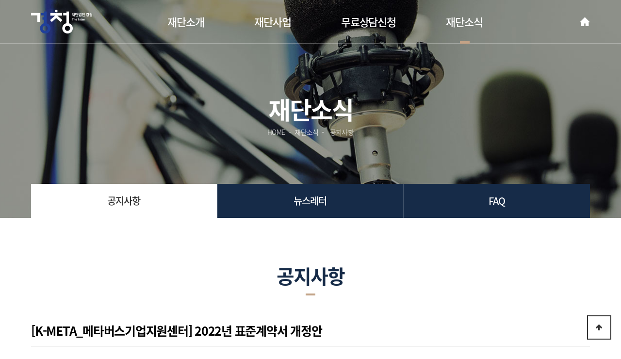

--- FILE ---
content_type: text/html; charset=utf-8
request_url: https://thelisten.org/bbs/board.php?bo_table=notice&wr_id=23
body_size: 21511
content:
<!doctype html>
<html lang="ko">
<head>
<meta charset="utf-8">
<meta name="viewport" content="width=device-width,initial-scale=1.0,minimum-scale=0,maximum-scale=10,user-scalable=no">
<meta name="format-detection" content="telephone=no">
<meta http-equiv="imagetoolbar" content="no">
<meta http-equiv="X-UA-Compatible" content="IE=edge">

<meta name="description"  content="공익법인, 기술탈취, 지식재산권 침해, 아이디어 탈취, 무료법률자문, 무료소송대리, 언론대응, 조정합의" />
<meta name="keywords" content="공익법인, 기술탈취, 지식재산권 침해, 아이디어 탈취, 무료법률자문, 무료소송대리, 언론대응, 조정합의">
<link rel="canonical" href="https://thelisten.org" />
<meta property="og:title" content="재단법인 경청 - 중소기업 권리회복을 위한 법률, 행정 지원 공익사업" />
<meta property="og:type" content="website" />
<meta property="og:url" content="https://thelisten.org" />
<meta property="og:image" content="https://thelisten.org/img/site_img.jpg" />
<meta property="og:site_name" content="재단법인 경청 - 중소기업 권리회복을 위한 법률, 행정 지원 공익사업" />
<meta property="og:description" content="공익법인, 기술탈취, 지식재산권 침해, 아이디어 탈취, 무료법률자문, 무료소송대리, 언론대응, 조정합의" />

<title>재단법인 경청 - 중소기업 권리회복을 위한 법률, 행정 지원 공익사업</title>
<link rel="stylesheet" href="https://thelisten.org/theme/basic/css/default.css?ver=191202">
<link rel="stylesheet" href="https://thelisten.org/js/font-awesome/css/font-awesome.min.css?ver=191202">
<link rel="stylesheet" href="https://thelisten.org/theme/basic/css/custom.css?ver=191202">
<link rel="stylesheet" href="https://thelisten.org/theme/basic/js/slick/slick.css?ver=191202">
<link rel="stylesheet" href="https://thelisten.org/theme/basic/js/slick/slick-theme.css?ver=191202">
<link rel="stylesheet" href="https://thelisten.org/theme/basic/css/noto_font/NotoSansKR.css?ver=191202">
<link rel="stylesheet" href="https://thelisten.org/plugin/rumipopup/rumiPopup.css?ver=191202">
<link rel="stylesheet" href="https://thelisten.org/theme/basic/js/izimodal/iziModal.css?ver=191202">
<link rel="stylesheet" href="https://thelisten.org/skin/board/notice_board/style.css?ver=191202">
<!--[if lte IE 8]>
<script src="https://thelisten.org/js/html5.js"></script>
<![endif]-->
<script>
// 자바스크립트에서 사용하는 전역변수 선언
var g5_url       = "https://thelisten.org";
var g5_bbs_url   = "https://thelisten.org/bbs";
var g5_is_member = "";
var g5_is_admin  = "";
var g5_is_mobile = "";
var g5_bo_table  = "notice";
var g5_sca       = "";
var g5_editor    = "smarteditor2";
var g5_cookie_domain = ".thelisten.org";
</script>
<script src="https://thelisten.org/js/jquery-1.12.4.min.js?ver=191202"></script>
<script src="https://thelisten.org/js/jquery-migrate-1.4.1.min.js?ver=191202"></script>
<script src="https://thelisten.org/js/jquery.menu.js?ver=191202"></script>
<script src="https://thelisten.org/js/common.js?ver=191202"></script>
<script src="https://thelisten.org/js/wrest.js?ver=191202"></script>
<script src="https://thelisten.org/js/placeholders.min.js?ver=191202"></script>
<script src="https://thelisten.org/theme/basic/js/slick/slick.min.js?ver=191202"></script>
<script src="https://thelisten.org/theme/basic/js/custom_js.js?ver=191202"></script>
<script src="https://thelisten.org/plugin/rumipopup/jquery.rumiPopup.js?ver=191202"></script>
<script src="https://thelisten.org/theme/basic/js/izimodal/iziModal.js?ver=191202"></script>
</head>
<body  class="subpage"  >

<!-- 상단 시작 { -->

 <div class="haeder_menu_area">
    <div class="container"">
        <div id="logo">
            <a href="https://thelisten.org" title="재단법인 경청"></a>
        </div>

	<nav id="gnb">
        <h2>메인메뉴</h2>
		   <ul class="gnb_dep1">
      <li class="menu-item-has-children"><a href="/sub/greetings.php">재단소개</a>
	         <ul class="sub_menu sub_01">
			     <li><a href="/sub/greetings.php">인사말</a></li>
				 <li><a href="/sub/organization.php">조직도</a></li>
				 <li><a href="/bbs/board.php?bo_table=report">운영보고</a></li>
				 <li><a href="/sub/contactus.php">오시는 길</a></li>
			 </ul>
	    </li>
        <li class="menu-item-has-children"><a href="/sub/business_info.php">재단사업</a>
		       <ul class="sub_menu sub_02">
			     <li><a href="/sub/business_info.php">사업소개</a></li>
				 <li><a href="/sub/process.php">법률 지원 프로세스</a></li>
				 <li><a href="/sub/support.php">연계지원</a></li>
			  </ul>
        </li>
		<li class="menu-item-has-children">
		                                        <a href="/bbs/write.php?bo_table=free_law_request">무료상담신청</a>
					 		       <ul class="sub_menu sub_03">
			      <li>
				                               <a href="/bbs/write.php?bo_table=free_law_request">무료법률자문신청</a>
					 				  </li>
				 <li>
				                              <a href="/bbs/write.php?bo_table=free_lawyer">무료변호사선임신청</a>
					   				 </li>
				 <!--
				 <li>
				                                <a href="/bbs/write.php?bo_table=corona_law">코로나피해 무료 법률 상담</a>
					   				 </li>
				 -->
               </ul>
		</li>
		<li class="menu-item-has-children"><a href="/bbs/board.php?bo_table=notice">재단소식</a>
		      <ul class="sub_menu sub_04">
				 <li><a href="/bbs/board.php?bo_table=notice">공지사항</a></li>
				 <li><a href="/bbs/board.php?bo_table=newsletter">뉴스레터</a></li>
				 <li><a href="/bbs/board.php?bo_table=qa">FAQ</a></li>
		      </ul>
        </li>
   </ul>

    </nav>

	    <div class="main_header_home"><a href="https://thelisten.org" title="홈"></a></div>

	       <!-- header_hamburder_menu --> 
	   	   <div class="header_hamburder_menu">
		          <div id="hamburger-btn" class="navbar-toggle">
                         <span class="hamburger">
                          <span class="hamburger-box">
                            <span class="hamburger-inner">
                            </span>
                         </span>
                       </span>
                 </div>
		   </div>
		   <!-- header_hamburder_menu end-->

	 </div><!-- End hd_wrapper -->
    
     
</div> <!-- End haeder_menu_area -->

<!-- #mobile_menu_box -->
         <div id="mobile_menu_box" class="mobile_menu_contents">
                  <div class="mobile_menu_inner_wrap">
                         <ul class="gnb_dep1">
      <li class="menu-item-has-children"><a href="/sub/greetings.php">재단소개</a>
	         <ul class="sub_menu sub_01">
			     <li><a href="/sub/greetings.php">인사말</a></li>
				 <li><a href="/sub/organization.php">조직도</a></li>
				 <li><a href="/bbs/board.php?bo_table=report">운영보고</a></li>
				 <li><a href="/sub/contactus.php">오시는 길</a></li>
			 </ul>
	    </li>
        <li class="menu-item-has-children"><a href="/sub/business_info.php">재단사업</a>
		       <ul class="sub_menu sub_02">
			     <li><a href="/sub/business_info.php">사업소개</a></li>
				 <li><a href="/sub/process.php">법률 지원 프로세스</a></li>
				 <li><a href="/sub/support.php">연계지원</a></li>
			  </ul>
        </li>
		<li class="menu-item-has-children">
		                                        <a href="/bbs/write.php?bo_table=free_law_request">무료상담신청</a>
					 		       <ul class="sub_menu sub_03">
			      <li>
				                               <a href="/bbs/write.php?bo_table=free_law_request">무료법률자문신청</a>
					 				  </li>
				 <li>
				                              <a href="/bbs/write.php?bo_table=free_lawyer">무료변호사선임신청</a>
					   				 </li>
				 <!--
				 <li>
				                                <a href="/bbs/write.php?bo_table=corona_law">코로나피해 무료 법률 상담</a>
					   				 </li>
				 -->
               </ul>
		</li>
		<li class="menu-item-has-children"><a href="/bbs/board.php?bo_table=notice">재단소식</a>
		      <ul class="sub_menu sub_04">
				 <li><a href="/bbs/board.php?bo_table=notice">공지사항</a></li>
				 <li><a href="/bbs/board.php?bo_table=newsletter">뉴스레터</a></li>
				 <li><a href="/bbs/board.php?bo_table=qa">FAQ</a></li>
		      </ul>
        </li>
   </ul>

				  </div>
				  <div id="mobile_menu_close_btn">×</div>
        </div>
<!-- #mobile_menu_box end-->


<!-- } 상단 끝 -->


<!-- 콘텐츠 시작 { -->
<div id="wrapper">

        


<script src="https://thelisten.org/js/viewimageresize.js"></script>

<div class="sub_page_title_section news">
     <div class="container">
	     <div class="inner_wrap">
              <h1>재단소식</h1>
		      <div class="sub_bread">HOME<span class="bread_bar"></span>재단소식</a><span class="bread_bar"></span>
			  공지사항			  </div>
		  </div>
	</div>
</div>
<div class="sub_page_mid_menu_section">
     <div class="container">
	      <ul class="element_3">
		       <li  class="current" ><a href="/bbs/board.php?bo_table=notice">공지사항</a></li>
			   <li ><a href="/bbs/board.php?bo_table=newsletter">뉴스레터</a></li>
			   <li ><a href="/bbs/board.php?bo_table=qa">FAQ</a></li>
		  </ul>
	 </div>
</div><div class="board_title_section">
      <div class="container">
           <div class="sub_mid_title">
		          <h2>공지사항 </h2>
		   </div>
      </div>
</div>

<!-- 게시물 읽기 시작 { -->

<article id="bo_v" style="width:100%">
<div class="container">

    <header>
        <h2 id="bo_v_title">
                        <span class="bo_v_tit">
            [K-META_메타버스기업지원센터] 2022년 표준계약서 개정안</span>
        </h2>
    </header>

    <section id="bo_v_info">
        <h2>페이지 정보</h2>
        <div class="profile_info">
        	<!-- <div class="pf_img"><img src="https://thelisten.org/img/no_profile.gif" alt="profile_image"></div> -->
        	<div class="profile_info_ct clear_after">
			   
        		<p class="name"><span class="title">작성자 : </span> <span class="content"><span class="sv_member">재단법인 경청</span> </span></p>
       		 	<!-- <span class="sound_only">댓글</span><strong><a href="#bo_vc"> <i class="fa fa-comment" aria-hidden="true" style="color:#888;"></i> 0건</a></strong> -->
				<p class="date"><span class="title">등록일 : </span><span class="content if_date">2022.05.04</span></p>
        		<p class="hit"><span class="title">조회수 : </span><span class="content"> 1,060</span></p>
                
                 
                   
                                              <!-- 첨부파일 시작 { -->
 
                                                          <p class="content_file">
							       <span class="title attach">첨부파일 : </span>
                                   <a href="https://thelisten.org/bbs/download.php?bo_table=notice&amp;wr_id=23&amp;no=0" class="view_file_download" download>
                                       표준계약서 개정안_22년게임 포함.zip                                    </a>
								   <!--<span class="down_text"><a href="https://thelisten.org/bbs/download.php?bo_table=notice&amp;wr_id=23&amp;no=0" class="view_file_download" download>내려받기</a></span> -->
                               </p>
                                                      
                        <!-- } 첨부파일 끝 -->
                     
    		</div>
    	</div>

    	<!-- 게시물 상단 버튼 시작 { -->
	    <div id="bo_v_top">
          <!--
	        	        <ul class="btn_bo_user bo_v_com">
				<li><a href="https://thelisten.org/bbs/board.php?bo_table=notice" class="btn_b01 btn" title="목록"><i class="fa fa-list" aria-hidden="true"></i><span class="sound_only">목록</span></a></li>
	            	            	        		        </ul>
 	                   -->
	    </div>
	    <!-- } 게시물 상단 버튼 끝 -->
    </section>

    <section id="bo_v_atc">
        <h2 id="bo_v_atc_title">본문</h2>
        <div id="bo_v_share">
        		        	    </div>
        <!--
        <div id="bo_v_img">
</div>
         -->
        <!-- 본문 내용 시작 { -->
        <div id="bo_v_con"><p style="font-family:'맑은 고딕';font-size:16px;line-height:1.6;"><span style="color:rgb(48,48,56);font-family:HelveticaNeue, 'AppleSDGothicNeo-Regular', Arial, sans-serif;font-size:17px;letter-spacing:-.3px;background-color:rgb(255,255,255);">2022년 개정된 (디지털콘텐츠∙게임)표준계약서 관련 내용 및 계약서 파일 첨부하오니 많은 활용 부탁드립니다. <br />=======================================================================================<br /><br />과기정통부는 지난해 5월부터 정책연구를 통해 기존 표준계약서 개정안을 마련하고, </span></p><p style="font-family:'맑은 고딕';font-size:16px;line-height:1.6;"><span style="background-color:rgb(255,255,255);color:rgb(48,48,56);font-family:HelveticaNeue, 'AppleSDGothicNeo-Regular', Arial, sans-serif;font-size:17px;letter-spacing:-.3px;">유관단체를 통해 업계 의견을 수렴해 개정안을 보완하였고 </span></p><p style="font-family:'맑은 고딕';font-size:16px;line-height:1.6;"><span style="color:rgb(48,48,56);font-family:HelveticaNeue, 'AppleSDGothicNeo-Regular', Arial, sans-serif;font-size:17px;letter-spacing:-.3px;background-color:rgb(255,255,255);">이후 문체부, 공정위, 방통위 협의를 거쳐 최종안을 마련하여 공표하였습니다.</span><br style="line-height:25px;color:rgb(48,48,56);font-family:HelveticaNeue, 'AppleSDGothicNeo-Regular', Arial, sans-serif;font-size:17px;letter-spacing:-.3px;background-color:rgb(255,255,255);" /><br style="line-height:25px;color:rgb(48,48,56);font-family:HelveticaNeue, 'AppleSDGothicNeo-Regular', Arial, sans-serif;font-size:17px;letter-spacing:-.3px;background-color:rgb(255,255,255);" /><span style="color:rgb(48,48,56);font-family:HelveticaNeue, 'AppleSDGothicNeo-Regular', Arial, sans-serif;font-size:17px;letter-spacing:-.3px;background-color:rgb(255,255,255);">디지털콘텐츠 표준계약서는 제작, 유통 단계에서 거래단계 및 조건에 따라 </span></p><p style="font-family:'맑은 고딕';font-size:16px;line-height:1.6;"><span style="color:rgb(48,48,56);font-family:HelveticaNeue, 'AppleSDGothicNeo-Regular', Arial, sans-serif;font-size:17px;letter-spacing:-.3px;background-color:rgb(255,255,255);">도급, 하도급, 위탁매매, 중개, 퍼블리싱 등 5가지의 형태가 있으며 </span></p><p style="font-family:'맑은 고딕';font-size:16px;line-height:1.6;"><span style="background-color:rgb(255,255,255);color:rgb(48,48,56);font-family:HelveticaNeue, 'AppleSDGothicNeo-Regular', Arial, sans-serif;font-size:17px;letter-spacing:-.3px;"><b>개정 표준계약서에는 <u>기술자료 요구를 금지하는 것과 관련 콘텐츠대금 감액 금지, 앱 마켓의 부당한 심사 지연 금지, </u></b></span></p><p style="font-family:'맑은 고딕';font-size:16px;line-height:1.6;"><span style="color:rgb(48,48,56);font-family:HelveticaNeue, 'AppleSDGothicNeo-Regular', Arial, sans-serif;font-size:17px;letter-spacing:-.3px;background-color:rgb(255,255,255);"><b><u>검색·배열 순서 결정 기본원칙 공개, 결제방식 강요 금지 등에 대한 내용이 포함</u></b>됐습니다.</span> </p><p style="font-family:'맑은 고딕';font-size:16px;line-height:1.6;"> </p><p style="font-family:'맑은 고딕';font-size:16px;line-height:1.6;"><span style="font-family:HelveticaNeue, 'AppleSDGothicNeo-Regular', Arial, sans-serif;color:rgb(48,48,56);"><span style="font-size:17px;letter-spacing:-.3px;background-color:rgb(255,255,255);">자세한 문의는 메타버스상생협력지원센터(02-6207-8274) 또는 홈페이지를 참조하세요 </span></span></p><p style="font-family:'맑은 고딕';font-size:16px;line-height:1.6;"><span style="font-family:HelveticaNeue, 'AppleSDGothicNeo-Regular', Arial, sans-serif;color:rgb(48,48,56);"><span style="font-size:17px;letter-spacing:-.3px;background-color:rgb(255,255,255);">홈페이지 : <a href="https://www.metawinwin.or.kr/" rel="nofollow">https://www.metawinwin.or.kr/</a><br /><br /><br /><img src="https://thelisten.org/data/editor/2205/02e343e2d0c39404ac3e8f1a44896104_1651638226_9.JPG" title="02e343e2d0c39404ac3e8f1a44896104_1651638226_9.JPG" alt="02e343e2d0c39404ac3e8f1a44896104_1651638226_9.JPG" /><br style="clear:both;" /> </span></span></p></div>
                <!-- } 본문 내용 끝 -->

        

        <!--  추천 비추천 시작 { -->
                <!-- }  추천 비추천 끝 -->
    </section>

 

        
        <ul class="bo_v_nb">
        <li class="btn_prv"><span class="nb_tit"><i class="fa fa-chevron-up" aria-hidden="true"></i> 이전글</span><a href="https://thelisten.org/bbs/board.php?bo_table=notice&amp;wr_id=24">[7/19]소상공인과 함께하는 법률토크콘서트</a> <span class="nb_date">22.06.20</span></li>        <li class="btn_next"><span class="nb_tit"><i class="fa fa-chevron-down" aria-hidden="true"></i> 다음글</span><a href="https://thelisten.org/bbs/board.php?bo_table=notice&amp;wr_id=22">[설문조사]2021년 중소기업 관련 실태조사</a>  <span class="nb_date">21.09.30</span></li>    </ul>
    
    
    <!-- 게시판 버튼-->

      <div id="bo_V_bottom">
	                <ul class="btn_bo_user bo_v_com">
				<li><a href="https://thelisten.org/bbs/board.php?bo_table=notice" class="btn_b01 btn" title="목록">목록으로</a></li>
	            						  </ul>
		  
    </div>
    <!-- 게시판 버튼 끝-->
</div>
</article>
<!-- } 게시판 읽기 끝 -->


<script>

function board_move(href)
{
    window.open(href, "boardmove", "left=50, top=50, width=500, height=550, scrollbars=1");
}
</script>

<script>
$(function() {
    $("a.view_image").click(function() {
        window.open(this.href, "large_image", "location=yes,links=no,toolbar=no,top=10,left=10,width=10,height=10,resizable=yes,scrollbars=no,status=no");
        return false;
    });

    // 추천, 비추천
    $("#good_button, #nogood_button").click(function() {
        var $tx;
        if(this.id == "good_button")
            $tx = $("#bo_v_act_good");
        else
            $tx = $("#bo_v_act_nogood");

        excute_good(this.href, $(this), $tx);
        return false;
    });

    // 이미지 리사이즈
    $("#bo_v_atc").viewimageresize();
});

function excute_good(href, $el, $tx)
{
    $.post(
        href,
        { js: "on" },
        function(data) {
            if(data.error) {
                alert(data.error);
                return false;
            }

            if(data.count) {
                $el.find("strong").text(number_format(String(data.count)));
                if($tx.attr("id").search("nogood") > -1) {
                    $tx.text("이 글을 비추천하셨습니다.");
                    $tx.fadeIn(200).delay(2500).fadeOut(200);
                } else {
                    $tx.text("이 글을 추천하셨습니다.");
                    $tx.fadeIn(200).delay(2500).fadeOut(200);
                }
            }
        }, "json"
    );
}
</script>

<!-- } 게시글 읽기 끝 -->
</div>
<!-- } 콘텐츠 끝 -->

<!-- 하단 시작 { -->
<div id="ft">
     
    <div id="footer_section">
     <div class="container">
	     <div class="table_wrap">
		      <div class="table_cell_wrap footer_logo">
			        <img src="/img/main/footer_logo.png" alt="재단법인 경청" />
			  </div>
			  <div class="table_cell_wrap footer_info">
			       <p>재단법인 경청<span class="footer_bar">|</span>대표자 : 장태관<span class="footer_bar">|</span>법인등록번호  : 250122-0041731</p>
				   <p class="last">주소 : 서울시 강서구 공항대로 247 퀸즈파크나인 B동 10층<span class="footer_bar">|</span>전화 : <a href="tel:0269547469">02-6954-7469</a><span class="footer_bar">|</span>팩스 : 02-6954-7470</p>
				   <p class="copyright">Copyright The Listen. All Rights Reserved.</p>
              </div>
		 </div>
	 </div>
</div>    
    <button type="button" id="top_btn">
    	<i class="fa fa-arrow-up" aria-hidden="true"></i><span class="sound_only">상단으로</span>
    </button>
    <script>
    $(function() {
        $("#top_btn").on("click", function() {
            $("html, body").animate({scrollTop:0}, '500');
            return false;
        });
    });
    </script>
</div>


<!-- } 하단 끝 -->

<script>
$(function() {
    // 폰트 리사이즈 쿠키있으면 실행
    font_resize("container", get_cookie("ck_font_resize_rmv_class"), get_cookie("ck_font_resize_add_class"));
});
</script>



<!-- ie6,7에서 사이드뷰가 게시판 목록에서 아래 사이드뷰에 가려지는 현상 수정 -->
<!--[if lte IE 7]>
<script>
$(function() {
    var $sv_use = $(".sv_use");
    var count = $sv_use.length;

    $sv_use.each(function() {
        $(this).css("z-index", count);
        $(this).css("position", "relative");
        count = count - 1;
    });
});
</script>
<![endif]-->


</body>
</html>

<!-- 사용스킨 : notice_board -->


--- FILE ---
content_type: text/css
request_url: https://thelisten.org/theme/basic/css/custom.css?ver=191202
body_size: 50228
content:
body,h1,h2,h3,h4,h5,h6,li,a,textarea,div,p,span,td,input,select {font-family: 'Noto Sans Korean', sans-serif; font-weight:400;letter-spacing:-0.05em; line-height:1em;}
.container {position:relative; width:90%; max-width:1260px;margin: 0 auto;}
.container:after {content:"";clear:both;display:table;}
img {max-width:100%}
.pc_br {display:block; color:rgba(0,0,0,0);line-height:0;}
.clear_after:after {content:"";clear:both;display:table;} 
.table_wrap {display:table; width:100%}
.table_cell_wrap {display:table-cell}
.mobile_only {display:none}

/* Header */
#logo {position: absolute;  left:0; top:20px; float: none;   padding: 0;   z-index: 1;}
#logo a {display: block;  width: 126px;  height: 49px;  background: url(/img/main/main_logo_w.png) no-repeat center; 
   -webkit-transition: all 0.15s;-moz-transition: all 0.15s;-o-transition: all 0.15s;-ms-transition: all 0.15s;transition: all 0.15s; }
.main_header_home {position: absolute;  right: 0;  top: 35px;}
.main_header_home a {display: block;  width: 21px;  height: 19px;  background: url(/img/main/home_icon.png) no-repeat center; 
   -webkit-transition: all 0.15s;-moz-transition: all 0.15s;-o-transition: all 0.15s;-ms-transition: all 0.15s;transition: all 0.15s; }

.haeder_menu_area {background: transparent ;  border-bottom: 1px solid rgba(255,255,255,0.3) ;height:90px;clear: both;position: fixed;  width: 100%;  top: 0;  left: 0;  z-index: 1999; 
  -webkit-transition: all 0.15s;-moz-transition: all 0.15s;-o-transition: all 0.15s;-ms-transition: all 0.15s;transition: all 0.15s; }
#gnb {  float: left; width: 100%;  text-align: center; background: transparent;}
.gnb_dep1 {padding-left: 60px;}
#gnb>ul>li.menu-item-has-children {display: inline-block; height: 90px; line-height: 90px;padding: 0 50px; position: RELATIVE;}
.gnb_dep1>li>a {  color: #fff;    text-decoration: none; font-weight: 700; font-size: 22px; 
  -webkit-transition: all 0.15s;-moz-transition: all 0.15s;-o-transition: all 0.15s;-ms-transition: all 0.15s;transition: all 0.15s; line-height: inherit;}
.gnb_dep1>li:hover:after , .gnb_dep1>li.current:after {content: "";  width: 20px;  height: 5px;  background: #c4a286;  position: absolute;   bottom: 0;  left: 45%;}

#gnb  ul li ul.sub_menu {display:none;position: absolute;  top: 90px;  left: 50%;  margin-left:-110px; text-align: center;  width: 220px ;z-index: 1999;  background: rgba(0,0,0,0.5);    padding: 30px 20px;}
#gnb  ul li ul.sub_menu li {line-height:1em; margin-bottom:25px;}
#gnb  ul li ul.sub_menu li a {color:#fff; font-size:16px; font-weight:600;}
#gnb  ul li ul.sub_menu li a:hover {color:#fff !important; }
#gnb  ul li ul.sub_menu li:last-child  {margin-bottom:0;}

.gnb_dep1>li.menu-item-has-children:hover ul.sub_menu {display:block !important;}

.hd_login_wrap {position: absolute; right: 20px; top: 5px; color: #f00;}
.hd_login_wrap a {color: #f00;}


/*Mobile menus*/
.header_hamburder_menu { display:none; position: absolute; right: 0; top: 40px;}
.navbar-toggle {cursor: pointer;color: #fff;}
.header_hamburder_menu.active {position: fixed;  right: 10px;  top: 20px;}

.hamburger {  font: inherit; display: inline-block; overflow: visible; margin: 0; padding: 0; line-height:1em; cursor: pointer; transition-timing-function: linear;  transition-duration: .15s;
    transition-property: opacity,filter;     text-transform: none; color: inherit;  border: 0; }
.hamburger-box {   position: relative;  display: inline-block;  width: 28px;height: 20px; }
.hamburger-inner:after, .hamburger-inner:before {  display: block;   content: ""; }
.hamburger-inner, .hamburger-inner:after, .hamburger-inner:before { width: 100%; height: 3px; border-radius: 0; }
.hamburger-inner {  margin-top: 1px; }
.hamburger-inner, .hamburger-inner:after, .hamburger-inner:before {     position: absolute;  transition-timing-function: ease; transition-duration: .10s;  transition-property: transform;  border-radius: 4px; background-color: #20409a;}
.hamburger-inner:before {   top: 8px;  transition-property: transform,opacity;}
.hamburger-inner:after {   bottom: -16px; }
.navbar-toggle.active .hamburger-inner { 
    transform: translate3d(0,5px,0) rotate(45deg);
   -webkit-transform:translate3d(0,5px,0) rotate(45deg);
   -ms-transform:translate3d(0,5px,0) rotate(45deg);}
.navbar-toggle.active .hamburger-inner:before {
    transform: rotate(-45deg) translate3d(0px,0px,0);
	-webkit-transform:rotate(-45deg) translate3d(0px,0px,0);
    -ms-transform:rotate(-45deg) translate3d(0px,0px,0);
    opacity: 0;
}
.navbar-toggle.active .hamburger-inner:after {
    transform: translate3d(0,-16px,0) rotate(-90deg);
	-webkit-transform: translate3d(0,-16px,0) rotate(-90deg);
	 -ms-transform: translate3d(0,-16px,0) rotate(-90deg);
}


.mobile_menu_contents {position: fixed;  top: 0; left: 100%; width: 100%; height: 100%; background: #222935; -webkit-transition: all 0.35s;-moz-transition: all 0.35s;-o-transition: all 0.35s;-ms-transition: all 0.35s;transition: all 0.35s;overflow-y: auto;z-index: 1999;}
.mobile_menu_contents.active {left:0;}
.navbar-toggle.active .hamburger-inner, .navbar-toggle.active .hamburger-inner:after, .navbar-toggle.active .hamburger-inner:before {background-color: #fff;}

#mobile_menu_box .gnb_dep1 { margin-top: 0; padding-left:0}
#mobile_menu_box .gnb_dep1 li { float:none; }
#mobile_menu_box .gnb_dep1>li {border-bottom: 1px solid #484a4e;}
#mobile_menu_box .gnb_dep1>li>a {padding: 15px 0 15px 30px;  height: auto; color: #fff; line-height: 1em;  position: relative; display: block;}
#mobile_menu_box .gnb_dep1>li>a:after { position:absolute; left: 10px; top: 15px; content:"\f107"; display: inline-block; font: normal normal normal 14px/1 FontAwesome;  font-size: inherit;
    text-rendering: auto;  -webkit-font-smoothing: antialiased;  -moz-osx-font-smoothing: grayscale; 	}
#mobile_menu_box .gnb_dep1>li.visible>a:after {content:"\f106";}
#mobile_menu_box .gnb_dep1>li:hover >a, .gnb_dep1>li>a.active {  font-weight:500; border-bottom: none; }

#mobile_menu_box .gnb_dep1 .menu-item-has-children.visible .sub_menu {display:block !important;}
#mobile_menu_box .sub_menu { width: 100%; line-height: 1em; float: none; margin: 0; padding: 10px 10px 30px 25px;left:0 !important; display:none !important;}
#mobile_menu_box .sub_menu>li { padding: 10px;}
#mobile_menu_box .sub_menu>li>a { font-size: 16px; color: #fff;  font-weight: 500;}
#mobile_menu_box .sub_menu>li>a.sub_click { font-size: 15px; color: #999;  font-weight: 400;}
#mobile_menu_close_btn {position: absolute;  right: 20px;  top: 0;  color: #fff;  font-size: 45px;  cursor: pointer;}




/* Main page*/


#fp-nav {display:none}
/* body.main #top_btn {display:none} */
/* #section0 .intro, #section0 .container, #section1 .intro, #section1 .container, #section2 .intro, #section2 .container, #section3 .intro, #section3 .container,#section4 .intro, #section4 .container {  height: 100%; } */
/* #fullpage {opacity: 0;} */

.scroll_end_section {  position: fixed;  bottom: 0; left: 50%; transform: translateX(-50%); -webkit-transform: translateX(-50%);  -ms-transform: translateX(-50%); opacity: 1;text-align: CENTER;
    -webkit-transition: all 0.35s; -moz-transition: all 0.35s; -o-transition: all 0.35s; -ms-transition: all 0.35s;  transition: all 0.35s; }
.scroll_end_section p {font-size: 14px; color: #fff; letter-spacing: -0.01em;}
.scroll_end_section .vertical_bar {display: inline-block; height: 30px; width: 1px; background: #c4a286;  margin: 15px auto 0;}

.main_sect0_slider{max-height:600px; overflow:hidden;}

/*
body.fp-viewing-1 .haeder_menu_area, body.fp-viewing-3 .haeder_menu_area, body.fp-viewing-4 .haeder_menu_area {  background: #fff;border-bottom: 1px solid rgba(0,0,0,0.1);}
body.fp-viewing-1 .gnb_dep1>li>a, body.fp-viewing-3 .gnb_dep1>li>a, body.fp-viewing-4 .gnb_dep1>li>a {  color: #333;}
body.fp-viewing-1 .main_header_home a, body.fp-viewing-3 .main_header_home a, body.fp-viewing-4 .main_header_home a {background: url(/img/main/home_icon_black.png) no-repeat center;}
body.fp-viewing-1 #logo a, body.fp-viewing-3 #logo a , body.fp-viewing-4 #logo a  {  background: url(/img/main/main_logo_b.png) no-repeat center;}
body.fp-viewing-1 .scroll_end_section p,  body.fp-viewing-3 .scroll_end_section p, body.fp-viewing-4 .scroll_end_section p {color:#333; font-weight:500}
body.fp-viewing-4 .scroll_end_section {opacity:0}


body.fp-viewing-0 .hamburger-inner,body.fp-viewing-0  .hamburger-inner:after, body.fp-viewing-0 .hamburger-inner:before,
body.fp-viewing-2 .hamburger-inner,body.fp-viewing-2  .hamburger-inner:after, body.fp-viewing-2 .hamburger-inner:before {background-color: #fff;}
*/

.center_contents {text-align:center; position:absolute; left:50%;  top:50%;  width: 90%; -webkit-transform: translate(-50%,-50%); -ms-transform: translate(-50%,-50%);  transform: translate(-50%,-50%);}
/*
.v_center_wrap {position: absolute;  width: 100%;  top: 50%;-webkit-transform: translateY(-50%); -ms-transform:  translateY(-50%); transform:  translateY(-50%);}
*/


body.main .haeder_menu_area.scroll {  background: #fff;border-bottom: 1px solid rgba(0,0,0,0.1);}
body.main .haeder_menu_area.scroll .gnb_dep1>li>a {  color: #333;}
body.main .haeder_menu_area.scroll .main_header_home a {background: url(/img/main/home_icon_black.png) no-repeat center;}
body.main .haeder_menu_area.scroll #logo a  {  background: url(/img/main/main_logo_b.png) no-repeat center;}


.link_sec a {display: inline-block;  font-size: 17px;   padding: 15px 75px 17px;  position: relative;  -webkit-transition: all 0.15s;-moz-transition: all 0.15s;-o-transition: all 0.15s;-ms-transition: all 0.15s;transition: all 0.15s;}
.link_sec a:before {content: "";  width: 20px;   height: 1px; position: absolute;   left: 35px;   top: 50%;}
.link_sec a:after {content: "";  width: 20px;   height: 1px;  position: absolute;   right: 35px;   top: 50%;}
.link_sec a:hover { box-shadow: 0 0 10px rgba(0,0,0,0.1);}
.link_sec {text-align: center;  padding-top: 50px;}

.slick-dotted.slick-slider {  margin-bottom: 0 !important; }
.slick-slide  {height: 690px !important; position:relative; background-size: cover;  background-position: center;}

.slick-slide .center_contents h2 {font-size: 60px;  color: #fff;   font-weight: 800;  letter-spacing: 10px;   padding-bottom: 30px;}
.slick-slide .center_contents p {font-size: 24px;  color: #fff;}

#section0 .slick-dots {bottom: 68%; }
#section0 .slick-dots li button:before {content:none}
#section0 .slick-dots li button {width: 12px; height: 12px;padding: 0;    border: 2px solid #fff;  border-radius: 100%;}
#section0 .slick-dots li.slick-active button {background: #c4a286; border: 2px solid #c4a286;}
#section0 .slick-dots li {width: 12px;  height: 12px;  margin: 0 30px;}
#section0 .slick-dots li:after {content: "";  width: 50px;  height: 1px;  background: rgba(255,255,255,0.3);  position: absolute;  left: 16px;   bottom: 5px;}
#section0 .slick-dots li:last-child:after {content:none}
#section0 .slick-arrow {bottom: 45%;   z-index: 10;  width: 60px;  height: 60px;  border: 1px solid #fff;  border-radius: 100%;}
#section0 .slick-arrow:before {content:none}
#section0 .slick-prev {left:30px; background:url(/img/main/slider_prev.png) no-repeat 45% 50%;}
#section0 .slick-next {right:30px; background:url(/img/main/slider_next.png) no-repeat 55% 50%;}
#section0 .slick-arrow:hover {background-color: rgba(255,255,255,0.2);}
/*
.slider_bg_01 {background-image:url(/img/main/main_slider_bg_01.jpg);}
.slider_bg_02 {background-image:url(/img/main/main_slider_bg_02.jpg);}
.slider_bg_03 {background-image:url(/img/main/main_slider_bg_03f.jpg);}
*/
#section1 .intro {background-image:url(/img/main/main_sec2_bg.jpg);background-size: cover;  background-position: center; padding:70px 0 80px}
#section1 h4 {text-align: center;  font-size: 20px; color: #c4a286; padding-bottom: 25px;font-weight: 800;}
#section1 h2 {text-align: center;  font-size: 38px;  color: #333;  padding-bottom: 80px;   line-height: 1.2em;}
#section1 .col_3 {float: left;   width: 31%;   margin-right: 3.5%;text-align: CENTER;background: #fff;  padding: 0 20px 55px; box-shadow: 0 0 25px rgba(0,0,0,0.1);position: relative; top:0;
     -webkit-transition: all 0.35s;-moz-transition: all 0.35s;-o-transition: all 0.35s;-ms-transition: all 0.35s;transition: all 0.35s; }
#section1 .col_3:last-child {margin-right:0}
#section1 .col_3:hover {top:-10px;}
#section1 .col_3 h3 {font-size: 28px;  line-height: 1.2em; padding-bottom: 15px; color: #333;}
#section1 .col_3 p {font-size: 17px;  color: #999; line-height: 1.4em;}
#section1 .col_3 .img_box {position: relative;  top: -30px;}
#section1 .col_3:after {content: "";  width: 50px;  height: 5px;  background: #c4a286;   position: absolute;  bottom: 0;   left: 50%; -webkit-transform:translateX(-50%); -ms-transform:translateX(-50%);  transform: translateX(-50%);}
#section1 .link_sec a { color: #c4a286;   background: #162b48;}
#section1 .link_sec a:before {background: #c4a286; }
#section1 .link_sec a:after { background: #c4a286;}
#section1 .link_sec a:hover {background:#c4a286; color:#fff; }
#section1 .link_sec a:hover:before { background:#fff}
#section1 .link_sec a:hover:after { background:#fff}

#section2 .intro {background-image:url(/img/main/main_sec3_bg.jpg);background-size: cover;  background-position: center;padding:70px 0 70px }
#section2 h4 {text-align: center;  font-size: 20px; color: #c4a286; padding-bottom: 25px;font-weight: 800;}
#section2 h2 {text-align: center;  font-size: 38px;  color: #fff;  padding-bottom: 80px;   line-height: 1.2em;}
#section2 .col_3 {float: left;  width: 29.13%;  margin-right: 6.3%;  text-align: center;position: relative;}
#section2 .col_3:last-child {margin-right:0}
#section2 .col_3:after {content: ""; width: 99%; height: 1px; background: #fff; position: absolute; left: 1px; top: 50%; z-index: -1; opacity: 0.5;}
#section2 .col_3:before {content: ""; width: 13px;  height: 24px;  background: url(/img/main/col3_circle_arrow.png) no-repeat center;   position: absolute;   right: -45px;   top: 47%;}
#section2 .col_3:last-child:before {content:none}
#section2 h5 {font-size: 19px;  color: #c4a286;  font-weight: 800;  padding: 50px 0;  position: relative;}
#section2 h5:after {content: ""; width: 1px; height: 30px; background: #c4a286; position: absolute;  left: 50%;  bottom: 5px;}
#section2 p {font-size: 17px;  color: #fff;  opacity: 0.5;  line-height: 1.4em;  padding-bottom: 45px;}
#section2 h3 {font-size: 20px;  color: #fff; line-height: 1.4em;}
#section2 .out_line {position: absolute; top: 0; left: 0; width: 100%; height: 100%; background-size:cover; border-radius: 100%;}
#section2 .col_3:nth-child(1) .out_line { background-image:url(/img/main/col3_circle_bg_01.png);}
#section2 .col_3:nth-child(2) .out_line { background-image:url(/img/main/col3_circle_bg_02.png);}
#section2 .col_3:nth-child(3) .out_line { background-image:url(/img/main/col3_circle_bg_03.png);}
#section2 .link_sec a { color: #fff;   background:#c4a286;}
#section2 .link_sec a:before {background: #fff; }
#section2 .link_sec a:after { background: #fff;}
#section2 .link_sec a:hover {background:#162b48; color:#c4a286; }
#section2 .link_sec a:hover:before { background:#c4a286}
#section2 .link_sec a:hover:after { background:#c4a286}

#section3 .intro {padding:80px 0 90px}
#section3 .board_section {margin-bottom: 40px;}
#section3 .board_section .col_2 {float: left;  width: 48.5%; margin-right: 3%;}
#section3 .board_section .col_2:last-child {margin-right:0}
#section3 .board_section h4 {font-size: 26px;  font-weight: 800;  color: #333;   position: relative;  margin-bottom: 20px;}
#section3 .board_section h4 a {font-size: 16px; display: inline-block; color: #333;   position: absolute;   right: 15px;   top: 5px;  font-weight: 500;}
#section3 .board_section h4 a:after {content: "+";  position: absolute;  right: -12px; top: -1px;}
#section3 .board_section .wrap_box {border: 1px solid #ddd;  padding: 35px 40px;min-height: 260px;}
#section3 .board_section .notice .wrap_box {padding: 45px 35px;}
#section3 .main_notice a {font-size: 17px;   color: #333;}
#section3 .main_notice .n_contents {margin-bottom: 20px;  padding-left: 15px; position: relative;}
#section3 .main_notice .n_contents:last-child {margin-bottom:0;}
#section3 .main_notice .n_contents:before {content: "";  width: 3px;  height: 3px;   background: #999;  position: absolute;  left: 0;  top: 45%;}
#section3 .main_notice .n_contents .n_date {font-size: 15px; color: #7c7c7c;  position: absolute;  right: 0;  top: 1px;}
#section3 .board_section a:hover {color:#20409a}
#section3 .newsletter ul {margin:0}
#section3  .galley_li {width:100%; margin:0}
#section3  .galley_li .img_box {position: absolute;  top: 0;  left: 0;  max-width: 150px;  max-height: 190px;  overflow: hidden;}
#section3  .galley_li .img_box img {max-width: none;  width: inherit;  display: inline-block;  position: relative;}
#section3  .galley_li .cont {padding-left: 180px;}
#section3  .galley_li .cont .title { font-size: 22px;  color: #333;  padding: 10px 0 20px;   display: block;   font-weight: 500; }
#section3  .galley_li .cont .title:hover {color:#20409a}
#section3  .galley_li .cont p {font-size: 16px;  color: #7c7c7c;  line-height: 1.4em;}
#section3  .galley_li .cont .view_btn {display: inline-block;  font-size: 16px;   color: #fff;  background: #c4a286;  padding: 8px 20px 10px;  margin-top: 37px;
   -webkit-transition: all 0.15s;-moz-transition: all 0.15s;-o-transition: all 0.15s;-ms-transition: all 0.15s;transition: all 0.15s;}
#section3  .galley_li .cont .view_btn:hover { color: #c4a286;  background: #162b48;}
#section3  .info_section .col_2 {float: left;  width: 50%;height: 340px;overflow: hidden;}
#section3  .info_section .info {background: #162b48;  padding: 45px;}
#section3  .info_section .info h2 {font-size: 26px;  color: #c4a286;  font-weight: 800; padding-bottom: 35px;}
#section3  .info_section .info h3 {font-size: 19px;  color: #fff;  font-weight: 500;  padding-bottom: 15px;}
#section3  .info_section .info p {font-size: 16px;  color: #fff;  opacity: 0.5;  padding-bottom: 10px;}
#section3  .info_section .info h3.bus {padding-top: 25px;}


/* 푸터 */
#footer_section {background: #292a2c;  padding: 50px 0;}
#footer_section .footer_logo {text-align: left; width:150px}
#footer_section .footer_info {vertical-align: top; position: relative;  padding-left: 20px; text-align: left;}
#footer_section .footer_info:before {content:"";width:1px;height:38px;background:rgba(255,255,255,0.2); position:absolute;left:0;top:0}
#footer_section .footer_info p  {font-size: 15px;  color: #fff;   opacity: 0.5;   padding-bottom: 10px;}
#footer_section .footer_info a  {color: #fff; }
#footer_section .footer_info p.last { padding-bottom: 0;}
#footer_section .footer_info p.copyright {position: absolute;  right: 0;  bottom: 0;}
#footer_section .footer_bar {display: inline-block;  padding: 0 10px; font-size: 11px;  font-weight: 300;  position: relative;  top: -2px;}



/* 서브페이지 */
body.subpage .haeder_menu_area.scroll {  background: #fff;border-bottom: 1px solid rgba(0,0,0,0.1);}
body.subpage .haeder_menu_area.scroll .gnb_dep1>li>a {  color: #333;}
body.subpage .haeder_menu_area.scroll .main_header_home a {background: url(/img/main/home_icon_black.png) no-repeat center;}
body.subpage .haeder_menu_area.scroll #logo a  {  background: url(/img/main/main_logo_b.png) no-repeat center;}

.sub_page_title_section.info {background-image:url(/img/sub/sub_info_head_bg.jpg)}
.sub_page_title_section.biz_info {background-image:url(/img/sub/sub_biz_head_bg.jpg)}
.sub_page_title_section.request {background-image:url(/img/sub/sub_request_head_bg.jpg)}
.sub_page_title_section.news {background-image:url(/img/sub/sub_news_head_bg.jpg)}

.sub_page_title_section {padding-top: 200px;  padding-bottom: 170px; text-align: center;position: relative;background-size: cover; background-position: center;}
.sub_page_title_section h1 {font-size: 50px;  font-weight: 800;  color: #fff; padding-bottom: 15px;}
.sub_page_title_section .sub_bread {font-size: 14px;  color: #fff;}
.sub_page_title_section .bread_bar {display: inline-block;  width: 4px;  height: 1px;  background: #fff;  margin: 5px 8px;}
.sub_page_mid_menu_section {margin-top:-70px}
.sub_page_mid_menu_section li {float: left;}
.sub_page_mid_menu_section li a {display: inline-block;  width: 100%;  height: 70px;  text-align: center;  line-height: 70px;   background: #162b48;  font-size: 20px;  color: #fff;  font-weight: 600;  border-right: 1px solid rgba(255,255,255,0.2);}
.sub_page_mid_menu_section li:last-child a {border-right:none}
.sub_page_mid_menu_section li.current a { background: #fff; color:#333;}
.sub_page_mid_menu_section li:not(.current) a:hover {background: #2b4a75;}
.sub_page_mid_menu_section .element_4 li {width:25%}
.sub_page_mid_menu_section .element_3 li {width:33.33%}
.sub_page_mid_menu_section .element_2 li {width:50%}

.sub_contents_section {padding: 100px 0 100px;}
.sub_contents_section.greetings {padding-bottom:150px}
.sub_mid_title h2 {font-size: 40px; font-weight: 800;  color: #162b48;   text-align: center;  padding-bottom: 20px;position: relative;}
.sub_mid_title h2:after {content: "";  width: 20px;  height: 4px;  background: #c2a387;  position: absolute;  bottom: 0;  left: 50%;  -webkit-transform:  translateX(-50%); -ms-transform:  translateX(-50%); transform: translateX(-50%);}

.sub_content_main {padding-top: 65px;}
.sub_content_main .col_2 {float:left; width:50%; position: relative;}
.greetings .left {padding-right:50px}
.greetings .left h2 {font-size: 40px;  font-weight: 900;  line-height: 1.3em;  color: #162b48;  padding-bottom: 25px;}
.greetings .left p {font-size: 17px;  color: #666;   line-height: 1.5em;   padding-bottom: 30px;   font-weight: 500;}
.greetings .left p.last {padding-top: 30px;}
.greetings .left h3 {font-size: 20px; color: #222; font-weight: 600; display: inline-block;  padding: 30px 170px 20px 0; background:url(/img/sub/ceo_sign.png) no-repeat right center}
.greetings .left:after {content: "";  width: 226px;  height: 165px;  background: url(/img/sub/greeting_add_box.png) no-repeat center;   position: absolute;   bottom: 40px;   right: -80px;  z-index: 1;}

.sub_organization_section {padding: 100px 0 100px;}
.sub_organization_section.top {background: #f8f8f8;}
.sub_organization_section .img_box {text-align:center}
.sub_organization_section .sub_content_main {padding-top: 60px;}
.sub_organization_section.under .sub_content_main {margin-bottom:100px}
.sub_organization_section .desc {background: #f8f8f8;  max-width: 1180px;  margin: 0 auto;   padding: 20px;   border-radius: 40px;}
.sub_organization_section dl {display: table;  width: 100%; max-width: 680px;  margin: 0 auto;border-bottom: 1px solid #ddd;}
.sub_organization_section dl:last-child {border-bottom:none}
.sub_organization_section dt, .sub_organization_section dd {display: table-cell;height: 60px;  vertical-align: middle; } 
.sub_organization_section dt {width: 210px;  font-size: 23px;  font-weight: 800;  color: #162b48;}
.sub_organization_section dd {font-size: 20px; color: #666;  font-weight: 500;}

.sub_organization_section.renew .desc {background: #fff;   border-top: 2px solid #065381;  border-radius: 0;  padding: 0;}
.sub_organization_section.renew dl {max-width:100%}
.sub_organization_section.renew  dt, .sub_organization_section.renew  dd {height:70px}
.sub_organization_section.renew  dt {width: 315px;padding-left: 40px;  font-size: 20px;  background: #f9f9f9;}
.sub_organization_section.renew  dd {font-size: 18px;  padding-left: 40px;word-break: keep-all;  line-height: 1.4em;}
.sub_organization_section.renew  dt a.view_detail {display: inline-block;   font-size: 16px;  color: #fff;  background: #20409a;  height: 33px;  line-height: 32px;  padding: 0 40px 0 15px;  border-radius: 30px;  margin-left: 10px;  font-weight: bold;  position: relative;transition: all 0.15s;}
.sub_organization_section.renew  dt a.view_detail:hover {box-shadow: 1px 1px 4px rgba(0,0,0,0.5);}
.sub_organization_section.renew  dt a.view_detail:after {content:""; width:15px; height:8px; position:absolute; right:20px; top:50%; transform:translateY(-50%); background-image:url(/img/sub/link_arrow.png); background-size:cover;}



.board_title_section {padding-top: 100px;}

.sub_contents_section.contact {padding-bottom:100px}
.sub_contents_section.contact .root_daum_roughmap {max-height:500px; overflow:hidden}
.sub_contents_section.contact .desc {margin-top: 50px;  padding: 50px 50px 30px 50px;  background: #f8f8f8;  border-radius: 40px;}
.sub_contents_section.contact .desc h2 {font-size: 23px;  font-weight: 800;   color: #162b48;   padding-bottom: 20px;}
.sub_contents_section.contact .desc h3 {font-size: 20px;  color: #666;   font-weight: 500;   padding-bottom: 15px;}
.sub_contents_section.contact .upper {border-bottom: 1px solid #ddd;position: relative;}
.sub_contents_section.contact .img_box {position: absolute;  right: 0;  bottom: 15px;}
.sub_contents_section.contact .under {padding-top: 15px;}
.sub_contents_section.contact dl {padding-bottom:20px;display:table; width:100%}
.sub_contents_section.contact dt, .sub_contents_section.contact dd {display:table-cell; vertical-align:top; line-height: 1.2em;}
.sub_contents_section.contact dt {font-size: 17px; color: #162b48; padding-left: 30px; position: relative;font-weight: 500; width:72px}
.sub_contents_section.contact dt.subway {width:88px}
.sub_contents_section.contact dd, .sub_contents_section.contact dd  a {font-size: 17px;  color: #999; font-weight: 500;}
.sub_contents_section.contact dt:before {content: "";  width: 22px;  height: 22px; position: absolute;  left: 0; top: 0;background-size: cover; }
.sub_contents_section.contact dt.tel:before {background-image:url(/img/sub/ct_tel.png)}
.sub_contents_section.contact dt.fax:before {background-image:url(/img/sub/ct_fax.png)}
.sub_contents_section.contact dt.subway:before {background-image:url(/img/sub/ct_subway.png)}
.sub_contents_section.contact dt.bus:before {background-image:url(/img/sub/ct_bus.png)}

.sub_contents_section.biz_info.upper h3 {text-align: center; font-size: 38px;  color: #333;  line-height: 1.2em;  padding-bottom: 100px;}
.sub_contents_section.biz_info.upper .img_box {box-shadow: 0 0 20px rgba(0,0,0,0.2);}
.sub_contents_section.biz_info.mid {background-image:url(/img/sub/sub_biz_info_mid_bg.jpg); background-size:cover; background-position:center}
.sub_contents_section.biz_info.mid .sub_mid_title h2 {color:#fff}
.sub_contents_section.biz_info.mid h3 {  text-align: center;  font-size: 38px;  color: #fff;  line-height: 1.2em;}
.sub_contents_section.biz_info.under .sub_content_main {padding-top: 100px;}

.sub_contents_section.process h3 {text-align: center; font-size: 38px;  color: #333;  line-height: 1.2em;  padding-bottom: 100px;}
.sub_contents_section.process .img_box {box-shadow: 0 0 20px rgba(0,0,0,0.2);margin-bottom: 100px;}
.sub_contents_section.process .sub_content_main h4 {text-align: CENTER;  font-size: 30px;  color: #333;  padding-bottom: 25px;}
.sub_contents_section.process .sub_content_main p {font-size: 20px;  color: #333; text-align: center;  line-height: 1.4em;}
.sub_contents_section.process .link_sec a:hover {  background: #c4a286;  color: #fff; }
.sub_contents_section.process .link_sec a { color: #c4a286;  background: #162b48; }
.sub_contents_section.process .link_sec a:before { background: #c4a286; }
.sub_contents_section.process .link_sec a:after { background: #c4a286; }
.sub_contents_section.process .link_sec a:hover:before { background: #fff; }
.sub_contents_section.process .link_sec a:hover:after {  background: #fff;}
.sub_contents_section.process .desc {margin-top: 80px;  background: #f8f8f8;  padding: 90px 50px 70px;  border-radius: 40px;}
.sub_contents_section.process .col_3_wrap {max-width: 1060px;  margin: 0 auto;}
.sub_contents_section.process .col_3 {float:left;width:30%; margin-right:5%; text-align: CENTER;}
.sub_contents_section.process .col_3:last-child {margin-right:0}
.sub_contents_section.process .col_3 .circle {background-size:cover; background-position:center; position:relative;}
.sub_contents_section.process .col_3 .circle:after {content: ""; width: 42px; height: 18px; position: absolute;  right: -41px;  top: 50%;   
    -webkit-transform: translateY(-50%); -ms-transform: translateY(-50%); transform: translateY(-50%);} 
.sub_contents_section.process .col_3:nth-child(1) .circle{background-image:url(/img/sub/process_circle_01.png)}
.sub_contents_section.process .col_3:nth-child(2) .circle{background-image:url(/img/sub/process_circle_02.png)}
.sub_contents_section.process .col_3:nth-child(3) .circle{background-image:url(/img/sub/process_circle_03.png)}
.sub_contents_section.process .col_3:nth-child(1) .circle:after {background:url(/img/sub/process_circle_01_arrow.png) no-repeat center}
.sub_contents_section.process .col_3:nth-child(2) .circle:after {background:url(/img/sub/process_circle_02_arrow.png) no-repeat center}
.sub_contents_section.process .col_3 h2 {font-size: 36px; font-weight: 600; padding-bottom: 12px; padding-top: 85px; display: inline-block; width: 100%; max-width: 162px; border-bottom: 2px solid #ddd; margin-bottom: 20px;}
.sub_contents_section.process .col_3 p {font-size: 18px;  font-weight: 500;}
.sub_contents_section.process .col_3 h5 {font-size: 18px; color: #444;  padding-top: 25px;  line-height: 1.4em;}
.sub_contents_section.process .col_3:nth-child(1) h2 { color: #3fc5d1;}
.sub_contents_section.process .col_3:nth-child(2) h2 { color: #34b1eb;}
.sub_contents_section.process .col_3:nth-child(3) h2 { color: #065381;}

.sub_contents_section.support .upper .text {padding-right: 30px;}
.sub_contents_section.support .upper .image {text-align:right}
.sub_contents_section.support h3 {font-size: 38px;  font-weight: 900;  color: #162b48;  padding-top: 90px;  padding-bottom: 20px;  border-bottom: 1px solid #ddd;   margin-bottom: 20px;}
.sub_contents_section.support ul li {font-size: 17px;  color: #666;  padding-left: 15px; line-height: 1.6em;  margin-bottom: 6px;  position: relative;}
.sub_contents_section.support ul li:before {content: ""; width: 5px;  height: 5px;  background: #ddd;  position: absolute;  left: 0;  top: 11px;}
.sub_contents_section.support .under .text {float: right;  padding-left: 30px;}
.sub_contents_section.support .upper .text:after {  content: "";  width: 210px;  height: 154px;  background: url(/img/sub/support_add_box.png) no-repeat center;  position: absolute;  bottom: -20px;   right: -80px; }
.sub_contents_section.support .mid_img_box {margin-top: 100px;position: relative;}
.sub_contents_section.support .desc {max-width: 970px;  margin: -100px auto 0;  background: #fff;   position: relative;  padding: 100px 50px 0;}
.sub_contents_section.support .desc h3 {padding-top:0}
.sub_contents_section.support .desc ul {margin-bottom: 80px;}
.sub_contents_section.support .desc ul.last {margin-bottom: 40px;}

.request_board_under_title h2 {font-size: 38px;  text-align: center;  color: #333;  padding: 60px 0 30px;}
.request_board_under_title p {font-size: 20px;  color: #333; text-align: CENTER; line-height: 1.4em;margin-bottom: 20px;}
.request_board_under_title p.last {margin-bottom:0}



/* Media Query */

@media only screen and ( max-width: 1350px ) {
.greetings .left p .pc_br {display:none}

}

@media only screen and ( max-width: 1280px ) {

.slick-slide .center_contents h2 {  font-size: 48px; }
.slick-slide .center_contents p {  font-size: 18px;}

#section2 p {  font-size: 14px;padding-bottom: 35px;}
#section2 h3 {  font-size: 16px;}
#section3 .galley_li .cont .title {  font-size: 18px;}

}


@media only screen and ( max-width: 1200px ) {

#section1 h2 {font-size: 30px;}
#section1 .col_3 h3 {  font-size: 20px;}
#section1 .col_3 p {  font-size: 13px;}
#section2 h5 {font-size: 15px;padding: 35px 0;}
#section2 h3 {  font-size: 14px;}
#section3 .main_notice a {   font-size: 14px;}
#section3 .board_section .notice .wrap_box {  padding: 30px 20px; }
#section3 .board_section .wrap_box {padding: 30px 20px;}
#section3 .galley_li .cont .title {  font-size: 15px; }
#section3 .galley_li .cont p {   font-size: 13px;}
#section3 .info_section .info {padding: 20px;}
#section3 .info_section .info h2 {font-size: 18px;padding-bottom: 30px;}
#section3 .info_section .info h3 {  font-size: 15px;}
#section3 .info_section .info p {  font-size: 13px;}

#footer_section .footer_info p.copyright {   position: relative;     padding-top: 20px;}

.sub_contents_section.process .col_3 h2 {font-size: 30px;padding-top: 65px; }
.sub_contents_section.process .col_3 p {  font-size: 16px;}
.sub_contents_section.process .col_3 h5 {  font-size: 16px;}

.sub_contents_section.support .upper .text:after {content:none}
}


@media only screen and ( max-width: 1024px ) { 
#gnb, .main_header_home {display:none;}
.header_hamburder_menu {display:block;z-index: 19999;}
.gnb_dep1>li:hover:after, .gnb_dep1>li.current:after {content:none}

body.subpage .hamburger-inner,body.subpage  .hamburger-inner:after, body.subpage .hamburger-inner:before  {background-color: #fff;}
body.subpage .haeder_menu_area.scroll .hamburger-inner, body.subpage .haeder_menu_area.scroll .hamburger-inner:after, body.subpage .haeder_menu_area.scroll .hamburger-inner:before  {background-color: #20409a;}
}


@media only screen and ( max-width: 980px ) { 

.slick-slide .center_contents h2 {font-size: 30px;letter-spacing: 5px;}
.slick-slide .center_contents p { font-size: 15px;}

#section1 .col_3 h3 .mobile_br {display:block}
#section1 .col_3 h3 { height: 87px;}
#section1 .col_3:first-child p br {display:none}
#section1 .col_3 { height:300px}
#section2 h5 {padding: 20px 0;}
#section2 h5:after {height: 10px;}
#section2 p {  font-size: 13px;padding-bottom: 25px;}
#section2 h3 {  font-size: 12px;}
#section2 .col_3:before {right: -25px;}
#section3 .board_section .col_2 {width: 100%;  margin-right: 0;  margin-bottom: 20px;}
#section3 .board_section .wrap_box {min-height: 160px;}
#section3 .board_section .notice .wrap_box {   padding: 20px 20px; }
#section3 .board_section .wrap_box {   padding: 20px 20px;}
#section3 .board_section h4 {font-size: 20px;margin-bottom: 10px;}
#section3 .main_notice .n_contents {   margin-bottom: 10px;}
#section3 .galley_li .img_box {max-height: 150px;}
#section3 .board_section {  margin-bottom: 0;}


/* 서브페이지 */
.sub_page_title_section {  padding-top: 160px;  padding-bottom: 120px;}
.sub_page_title_section h1 {  font-size: 35px;}
.sub_contents_section {   padding: 80px 0 80px; }
.sub_page_mid_menu_section li a {font-size: 15px;}
.sub_mid_title h2 {  font-size: 30px;}

.greetings .left h2 {  font-size: 30px;}
.greetings .left p {  font-size: 14px;padding-bottom: 20px;}
.greetings .left p.last {  padding-top: 10px; }
.greetings .left h3 {font-size: 16px;padding: 20px 170px 20px 0;}
.greetings .left:after {content:none}

.sub_organization_section {   padding: 80px 0 80px; }
.sub_organization_section dt {  width: 180px;  font-size: 18px;}
.sub_organization_section dd {  font-size: 15px;}

.sub_contents_section.contact .sub_content_main .col_2 {width: 100%;}

.sub_contents_section.biz_info.upper h3,.sub_contents_section.biz_info.mid h3 {font-size: 28px;}
.sub_contents_section.biz_info #section1 .col_3 {   height: 200px;}

.sub_contents_section.process h3 {font-size: 28px;}
.sub_contents_section.process .desc {padding: 50px 20px 50px;}
.sub_contents_section.process .col_3 h2 {  font-size: 20px;   padding-top: 40px;   max-width: 100px;  margin-bottom: 10px;}
.sub_contents_section.process .col_3 p {  font-size: 13px; }
.sub_contents_section.process .col_3 h5 {  font-size: 12px; }

.sub_contents_section.support h3 {font-size: 24px;  padding-top: 20px;  padding-bottom: 10px;}
.sub_contents_section.support ul li {  font-size: 14px;margin-bottom: 4px;}
.sub_contents_section.support ul li:before {top: 8px;}
.sub_contents_section.support .desc {max-width: 600px;  margin: -50px auto 0;  padding: 50px 20px 0;}
.sub_contents_section.support .desc ul {   margin-bottom: 40px; }
.sub_contents_section.support .desc ul.last {  margin-bottom: 0; }
.sub_contents_section.support .mid_img_box {  margin-top: 50px;}

.sub_organization_section.renew  dt, .sub_organization_section.renew  dd {height:60px}
.sub_organization_section.renew dt {  width: 240px; padding-left: 20px;  font-size: 15px;}
.sub_organization_section.renew dd {  font-size: 14px;  padding-left: 20px;}
.sub_organization_section.renew dt a.view_detail {font-size: 13px;height: 30px;  line-height: 30px;}
}


@media only screen and ( max-width: 767px ) { 

.haeder_menu_area {height: 60px;}
#logo {padding: 0;  top: 5px;}
#logo a {background-size: 80% !important;}
.header_hamburder_menu {  top: 20px;}

#section0 .slick-arrow {display:none !important}

#section1 h4 {font-size: 13px;padding-bottom: 10px;}
#section1 h2 {font-size: 15px;padding-bottom: 50px;}
#section1 .col_3 {padding: 0 5px 20px; height:230px}
#section1 .col_3 h3 {  font-size: 13px;height: 60px;}

#section1 h2 {font-size: 15px;padding-bottom: 25px; }
#section1 .col_3 p {  font-size: 10px;}
#section1 .col_3 p br {display:none}
#section1 .col_3 .img_box {top: -10px;}
.link_sec a {font-size: 14px;}

#section2 h4 {font-size: 13px;padding-bottom: 10px;}
#section2 h2 {font-size: 15px;padding-bottom: 20px;}
#section2 p {font-size: 10px; padding-bottom: 10px;padding-top: 15px;}
#section2 h3 {  font-size: 11px;}
#section2 p br,  #section2 h3 br {display:none}
#section2 h5 {padding: 35px 0;}
#section2 h5:after {bottom: -15px;height: 30px;}
#section2 .col_3 {height: auto !important;}
#section2 .col_3:after {content:none}
#section2 .col_3:before {right: -18px;  top: 35px;}
#section2 .out_line {left: 50%;  width: 90px;   height: 90px;  -webkit-transform: translateX(-50%); -ms-transform: translateX(-50%); transform: translateX(-50%);}

#section3 .board_section .col_2 {width: 100%;  margin-right: 0;}
#section3 .board_section h4 {font-size: 14px;    margin-bottom: 15px;} 
#section3 .board_section .notice .wrap_box {  padding: 15px 10px;  min-height: 50px; }
#section3 .main_notice .n_contents {  margin-bottom: 5px;  padding-left: 10px;}
#section3 .main_notice a {  font-size: 11px;}
#section3 .main_notice .n_contents .n_date {  font-size: 10px;}
#section3 .board_section .wrap_box {padding: 15px 10px;  min-height: 50px;}
#section3 .galley_li .img_box {max-width: 80px;  max-height: 80px;}
#section3 .galley_li .img_box img {  max-width: 100%;  width: 100%;left: 0;}
#section3 .galley_li .cont {  padding-left: 90px;}
#section3 .galley_li .cont .title {font-size: 12px;padding: 0 0 10px;}
#section3 .galley_li .cont p {  font-size: 10px;}
#section3 .galley_li .cont .view_btn {font-size: 12px;margin-top: 5px;padding: 5px 10px 6px;}
#section3 .board_section h4 a {   font-size: 12px;}
#section3 .board_section {  margin-bottom: 15px; }
#section3 .board_section .notice { margin-bottom: 0;}
#section3 .info_section .col_2 { width: 100%;    height: auto;}
#section3 .info_section .info {padding: 15px 10px;}
#section3 .info_section .info h2 {    font-size: 14px;padding-bottom: 10px;}
#section3 .info_section .info h3 {font-size: 12px;padding-bottom: 5px;}
#section3 .info_section .info p { font-size: 10px;padding-bottom: 5px;}
#section3 .info_section .info h3.bus {  padding-top: 10px; }
#section3 .info_section .col_2.map {display:none}
#section3 .board_section .col_2:last-child {margin-top: 20px;}

#section3 .mobile_only {display:block !important; height: 240px;  overflow: hidden;   margin-bottom: 30px;}

#footer_section {padding: 30px 0;}
#footer_section .table_wrap, #footer_section .table_cell_wrap  {display: block;  width: 100%;}
.footer_logo img {width: 100px;}
#footer_section .footer_info {padding-left: 0;  padding-top: 20px;}
#footer_section .footer_info:before {content:none}
#footer_section .footer_info p {  font-size: 12px;padding-bottom: 0;   line-height: 1.5em;}
#footer_section .footer_info p.last .footer_bar {display:block; font-size:0}
#footer_section .footer_info p.copyright {  position: relative;  padding-top: 10px;}

.sub_contents_section.contact .root_daum_roughmap {    max-height: 300px;}
.sub_contents_section.contact .wrap_map {height: 300px;}
.sub_contents_section.contact .desc {    padding: 30px 30px 30px 30px;}
.sub_contents_section.contact .desc h2 {  font-size: 18px;}
.sub_contents_section.contact .desc h3 {  font-size: 15px;}
.sub_contents_section.contact .img_box {width: 60px;}
}


@media only screen and ( max-width: 480px ) { 

/* 메인 */
.slick-slide {height: 300px !important;}
.slick-slide .center_contents h2 {  font-size: 20px;   letter-spacing: 1px;padding-bottom: 20px; padding-top: 20px;}
.slick-slide .center_contents p {  font-size: 13px; }
#section1 .intro, #section2 .intro, #section3 .intro {padding: 40px 0 40px;}
#section1 .col_3 {height: 195px;}



/* 서브페이지 */
.sub_page_title_section h1 {  font-size: 28px; padding-bottom: 10px; }
.sub_page_title_section {  padding-top: 120px;  padding-bottom: 80px; }
.sub_page_mid_menu_section .container {width:100%}
.sub_page_mid_menu_section {  margin-top: -40px; }
.sub_page_mid_menu_section li a {  font-size: 13px; height: 40px; line-height: 40px; }
.sub_contents_section {  padding: 50px 0 50px !important; }

.sub_mid_title h2 {  font-size: 25px; }

.sub_content_main {  padding-top: 35px; }
.sub_content_main .col_2 {width: 100%;}

.greetings .left h2 {   font-size: 25px; }
.greetings .right {margin-top: 30px;}

.sub_organization_section {  padding: 50px 0 50px; }
.sub_organization_section .sub_content_main {  padding-top: 30px;}
.sub_organization_section.under .sub_content_main {  margin-bottom: 30px; }
.sub_organization_section dt, .sub_organization_section dd { height: 40px;}
.sub_organization_section dt {  width: 100px;  font-size: 14px; }
.sub_organization_section dd {  font-size: 13px; }

.board_title_section {padding-top: 50px;}

.sub_contents_section.contact .desc {   padding: 30px 20px 20px 20px; }
.sub_contents_section.contact .desc h2 {   font-size: 15px;padding-bottom: 10px; }
.sub_contents_section.contact .desc h3 {   font-size: 12px; }
.sub_contents_section.contact .img_box {display:none}
.sub_contents_section.contact dt {  font-size: 13px; width: 62px;}
.sub_contents_section.contact dd, .sub_contents_section.contact dd a {  font-size: 13px; }
.sub_contents_section.contact dl {   padding-bottom: 10px;}
.sub_contents_section.contact dt.subway {  width: 73px; }
.sub_contents_section.contact dt:before {top: -2px;}

.sub_contents_section.biz_info.upper h3, .sub_contents_section.biz_info.mid h3 {  font-size: 16px; }
.sub_contents_section.biz_info.upper h3 {padding-bottom: 50px;}
.sub_contents_section.biz_info.under .sub_content_main {  padding-top: 50px; }
.sub_contents_section.biz_info #section1 .col_3 {  height: 150px; }

.sub_contents_section.process h3 {  font-size: 16px;   padding-bottom: 50px; }
.sub_contents_section.process .img_box {margin-bottom: 50px;}
.sub_contents_section.process .sub_content_main h4 {font-size: 20px;}
.sub_contents_section.process .sub_content_main p {  font-size: 13px;}
.sub_contents_section.process .desc {  margin-top: 50px; padding: 30px 10px 30px;}
.sub_contents_section.process .col_3 h2 {  font-size: 12px;  padding-top: 20px;   padding-bottom: 5px;   max-width: 50px;   margin-bottom: 5px;}
.sub_contents_section.process .sub_content_main p {  font-size: 8px; }
.sub_contents_section.process .col_3 .circle:after {content:none}
.sub_contents_section.process .col_3 { width: 32%;  margin-right: 2%;}
.sub_contents_section.process .col_3 h5 {  font-size: 11px;  padding-top: 10px; }
.sub_contents_section.process .col_3 h5 br {display:none}

.sub_contents_section.support h3 {  font-size: 18px;  padding-top: 0;margin-bottom: 10px; }
.sub_contents_section.support ul li {  font-size: 13px;}
.sub_contents_section.support .text {  padding: 0 !important;  margin-bottom: 30px;}
.sub_contents_section.support .under {margin-top:30px}
.sub_contents_section.support .desc {  max-width: 100%;   margin: 0;   padding: 30px 0 0; }

.request_board_under_title h2 {font-size: 18px; padding: 30px 0 15px;}
.request_board_under_title p {  font-size: 14px;}
.sub_page_mid_menu_section.request li a { font-size: 11px;}

.sub_organization_section.renew dt {  width: 120px;  padding-left: 10px;}
.sub_organization_section.renew dt a.view_detail {   display: block;  font-size: 12px;  height: 25px;   line-height: 25px;   margin-left: 0;   margin-top: 5px;   padding: 0 30px 0 10px;  max-width: 90px;}
.sub_organization_section.renew dt a.view_detail:after {right: 10px;}
}





/* 팝업 */
/*.org_popup{position:fixed; top:0; left:0; width:100%; height:100%; z-index:9999; display:none;}
.org_popup .bg{width:100%; height:100%; background:rgb(0 0 0 / 40%);}
.org_popup .content{background:#fff; position:absolute; top:50%; left:50%; transform:translate(-50%,-50%); padding:100px 50px; width:500px;}
.org_popup .content .close{position:absolute; top:25px; right:25px; cursor:pointer; background:#2b4a75; border-radius:100%; padding:5px 8px; color:#fff;}
.org_popup .content .close:hover{background:#286ac5;}
.org_popup .content .list dl{display:flex;}
.org_popup .content .list dl dd{font-size:18px; border-top:1px solid #ddd; border-right:1px solid #ddd; padding:10px 5px;}
.org_popup .content .list dl dd:nth-child(1){width:20%; border-left:1px solid #ddd; text-align:center;}
.org_popup .content .list dl dd:nth-child(2){width:25%;}
.org_popup .content .list dl dd:nth-child(3){width:55%;}
.org_popup .content .list dl:last-child dd{border-bottom:1px solid #ddd;}
.org_popup .content .list dl dd img{max-width:100%;}
.org_popup.popup_2 .content .list dl dd{width:100%;}*/


.iziModal-overlay {z-index:1999 !important}
.modal_pop_wrap.iziModal  {z-index:19999 !important; background: rgb(255, 255, 255);   border-radius: 10px;  }
.modal_pop_wrap .content { padding: 60px 50px 50px; position: relative;}
.modal_pop_wrap .content .close_btn {display: inline-block;  position: absolute;  right: 10px;  top: 0;  border: none;  background: #fff;  font-size: 45px;  font-weight: 300;  font-family: sans-serif;  line-height: 1em;}
.modal_pop_wrap .content h2.title{font-size: 32px; font-weight: bold; margin-bottom: 20px;}
.modal_pop_wrap .list dl {display: table;  width: 100%; border-bottom: 1px solid #ddd}
.modal_pop_wrap .list dl:first-child {border-top: 2px solid #222;}
.modal_pop_wrap .list dl:last-child {border-bottom: 2px solid #222;}
.modal_pop_wrap .list dl dd {display: table-cell; vertical-align: middle; display: table-cell;  vertical-align: middle;  height: 50px;  padding: 0 20px;  font-size: 16px;  border-right: 1px solid #ddd; position: relative;}
.modal_pop_wrap .list dl dd:first-child {width:85px}
.modal_pop_wrap .list dl dd:nth-child(2) {width:115px}
.modal_pop_wrap .list dl dd:last-child {border-right:none}
.modal_pop_wrap .list dl dd a {display: inline-block;  font-size: 13px;  color: #20409a;   background: #fff;border: 2px solid #20409a;   height: 30px;  line-height: 25px;  padding: 0 20px;  border-radius: 30px;  font-weight: bold;  position:absolute; top:50%; right:10px; transform:translateY(-50%);   transition: all 0.15s;}
.modal_pop_wrap .list dl dd a:hover { color: #fff;  background: #20409a;}


#assist-modal .list dl dd:nth-child(2){width:130px;}
.modal_pop_wrap .box_list {display: flex;  flex-wrap: wrap;}
.modal_pop_wrap .box_list .link_box {width: calc(50% - 10px);   margin-right: 20px;  margin-bottom: 20px;  display: flex;  flex-direction: column; align-items: center; height: 200px; justify-content: center;    background: #f8f8f8;  border-radius: 10px;}
.modal_pop_wrap .box_list .link_box:nth-child(2n) { margin-right:0;}
.modal_pop_wrap .box_list .link_box:nth-child(3),.modal_pop_wrap .box_list .link_box:nth-child(4) {margin-bottom:0}
.modal_pop_wrap .box_list .link_box a {display: inline-block;  font-size: 16px;  font-weight: bold;  color: #20409a;  width: 180px;  text-align: center;  padding: 8px 0 10px;  border: 2px solid #20409a;  border-radius: 30px;  transition: all 0.15s;}
.modal_pop_wrap .box_list .link_box a:hover {color: #fff;  background: #20409a;}
.modal_pop_wrap .box_list .link_box img {display: block;  margin-bottom: 20px;}



@media (max-width:767px){
.modal_pop_wrap .content h2.title{font-size: 24px; margin-bottom: 15px;}
.modal_pop_wrap .list dl dd {height: 40px;   padding: 0 10px;  font-size: 14px;}
.modal_pop_wrap .list dl dd:first-child {   width: 65px;}
.modal_pop_wrap .list dl dd:nth-child(2) {   width: 90px;}

#assist-modal .list dl dd:nth-child(2){width:110px;}

}

@media (max-width:550px){
	.org_popup .content{width:95%;}
	.org_popup .content .close{font-size:3vw; padding:0.5vw 1vw;}
	.org_popup .content .list dl dd{font-size:3vw; padding:1vw 0.5vw;}

	.modal_pop_wrap .list dl dd {   height: auto;  padding: 10px;}
	.modal_pop_wrap .list dl dd a {display: block;   position: relative;  top: auto;  right: auto;  transform: none;  max-width: 90px;  padding: 0 10px;  margin-top: 10px;}
	.modal_pop_wrap .box_list .link_box img {  margin-bottom: 10px;  width: 25vw;}
	.modal_pop_wrap .box_list .link_box a {font-size: 14px;width: 25vw; padding: 5px 0 7px;}

}

@media (max-width:480px){
 .modal_pop_wrap .content {  padding: 50px 20px 30px;}
 .modal_pop_wrap .list dl dd {   padding: 5px;}
 .modal_pop_wrap .list dl dd a {margin-top: 5px;font-size: 12px; height: 25px;  line-height: 20px;}
 .modal_pop_wrap .box_list .link_box {height: 150px;}
 .modal_pop_wrap .box_list .link_box img {width: 30vw;}
 .modal_pop_wrap .box_list .link_box a {width: 30vw; font-size: 13px;}
}

--- FILE ---
content_type: text/css
request_url: https://thelisten.org/plugin/rumipopup/rumiPopup.css?ver=191202
body_size: 1916
content:
@charset "utf-8";

/* 팝업레이어 스타일 시작 */
#rumipopup_sub { position: fixed; width:100%; height:100%; top:0px; left:0px; display:none; border: 0px; z-index : 9998; }
#rumipopup { position: fixed; left: 50%; top: 50%; overflow: hidden; border: 0px; background-color: #fff; padding:0px; border-radius:5px;  box-sizing: border-box; box-shadow : rgba(0,0,0,0.7) 0 0 0 9999px; z-index : 9999; }
#rumipopup .rumiTitle { background:#ededed; width:100%; height:40px; border-bottom:1px solid #cccccc; line-height:40px; font-size:14px; font-weight:bold; padding:0 15px; color:#dd6666}
#rumipopup .rumiClose { display:inline-block; padding:0px; font-size:25px; color:#999; position:absolute; top:5px; right:14px; font-weight:bold; cursor:pointer; }
#rumipopup .rumiClose:hover { transition:all 0.5s; color:#dd6666; } 
#rumipopup .rumiReload { display:inline-block; padding:0px; color:#999; position:absolute; bottom:9px; left:10px; font-weight:bold; cursor:pointer; }
#rumipopup .rumiReload button { background:#555; }
#rumipopup .noIframe { width:100%; height:100%; background:#fff; border:0px; display:none; overflow:auto; }
#rumipopup .rumiIframe { height:100%; background:#fff; border:0px; padding:0px 0px 90px 20px !important; }
#rumipopup .pop_inbox { width:100%; height:100%; padding:15px; background:#fff; overflow:auto; }
#rumipopup .rumiButton { width:100%; height:50px; padding:10px 20px 0px 0px; position:absolute; bottom:0px; left:0px; text-align:right; font-size:12px; border-top:1px solid #ccc; background:#ededed; }
#rumipopup button { padding:8px 12px; border:0px; border-radius:3px; color:#fff; background:#3059c7; margin-left:3px; outline:none; }
#rumipopup button:hover { background:#dd6666; } 
#rumipopup .fa-folder-open { font-size:17px; vertical-align:middle}
.rumi_html_fixed { position:fixed; width:100%; overflow-y: scroll; }
/* 팝업 레이어 스타일 끝 */




--- FILE ---
content_type: text/css
request_url: https://thelisten.org/skin/board/notice_board/style.css?ver=191202
body_size: 35370
content:
@charset "utf-8";

/*게시판 페이저 커스텀*/
.pg_wrap{width:100%; text-align:center; margin: 30px 0;}
.pg_current{background: #fff;  border: none;  color: #222;   font-weight: 800;   border-radius: 0;}
.pg_page {border-radius:0; color: #666;  font-size: 16px;   background: #fff;  border: none;line-height: 30px;}
.pg_start {background:url(/img/sub/board_prev.png) no-repeat center #fff;}
.pg_end {background:url(/img/sub/board_next.png) no-repeat center #fff;}


/*게시판 비주얼*/
.list_visual{width:100%; background-color:#ebecf0;}
.list_visual .container{position:relative; height:155px;}
.list_visual .title{position:absolute; width:100%; height:100%; left:0; top:0; display:table;}
.list_visual .title h1{ display:table-cell; vertical-align:middle; font-size:35px; color:#222; font-weight:800; text-align:center;}

/*게시판 상세페이지 커스텀*/
.btn_submit{background:#175da9;}
.btn_submit:hover{background:#175da9;}
.cmt_btn span.total{color:#c6262c!important;}
.cmt_btn span.total:after{background:#c6262c!important;}
#bo_v_share .btn{width:100px!important;}

/*게시판 커스텀*/

.btn_bo_user .list_option{width:40px;}

/* 게시판 버튼 */

#bo_list a.btn_b01 {}
#bo_list a.btn_b01:focus, #bo_list a.btn_b01:hover {}
#bo_list a.btn_b02 {}
#bo_list a.btn_b02:focus, #bo_list a.btn_b02:hover {}
#bo_list a.btn_admin {} /* 관리자 전용 버튼 */
#bo_list a.btn_admin:focus, #bo_list .btn_admin:hover {}

#bo_v a.btn_b01 {}
#bo_v a.btn_b01:focus, #bo_v a.btn_b01:hover {}
#bo_v a.btn_b02 {}
#bo_v a.btn_b02:focus, #bo_v a.btn_b02:hover {}
#bo_v a.btn_admin {} /* 관리자 전용 버튼 */
#bo_v a.btn_admin:focus, #bo_v a.btn_admin:hover {}

#bo_w .btn_confirm {} /* 서식단계 진행 */
#bo_w .btn_submit {padding: 20px; font-size: 16px; font-weight: 400; width: 180px; border-radius: 0; line-height: 1em; height: auto; background: #162b48;margin: 0 5px;}
#bo_w button.btn_submit {}
#bo_w fieldset .btn_submit {}
#bo_w .btn_cancel {padding: 20px; font-size: 16px; font-weight: 400; width: 180px; border-radius: 0; line-height: 1em; height: auto; background: #ddd;margin: 0 5px;}
#bo_w button.btn_cancel {}
#bo_w .btn_cancel:focus, #bo_w .btn_cancel:hover {}
#bo_w a.btn_frmline, #bo_w button.btn_frmline {} /* 우편번호검색버튼 등 */
#bo_w button.btn_frmline {}

 #bo_list a.btn_b01,  #bo_list .btn_bo_user button,  #bo_v a.btn_b01
 {display: inline-block; font-size: 16px; color: #fff; line-height: 1em; padding: 10px 10px;  background: #162b48; border: 1px solid #162b48; height: auto; font-weight: 400; font-family: 'Noto Sans korean'; width: 180px; padding: 18px;}
 #bo_list a.btn_b01:focus, #bo_list a.btn_b01:hover,  #bo_list .btn_bo_user button:hover, #bo_v a.btn_b01:hover {color: #fff; background: #c2a387; border: 1px solid  #c2a387;}






/* 기본 테이블 */
/* 목록 테이블 */
#bo_list .tbl_head01 {margin-bottom: 0;border-top:2px solid #333}
#bo_list .tbl_head01 caption {}
#bo_list .tbl_head01 thead th {font-size: 18px;  color: #222;  background: #f4f6f9;  font-weight: 600;}
#bo_list .tbl_head01 thead a {font-size: 18px;  color: #222; font-weight: 600;}
#bo_list .tbl_head01 thead th input {} /* middle 로 하면 게시판 읽기에서 목록 사용시 체크박스 라인 깨짐 */
#bo_list .tbl_head01 tfoot th {}
#bo_list .tbl_head01 tfoot td {}
#bo_list .tbl_head01 tbody th {}
#bo_list .tbl_head01 td {font-size:18px;height: 70px;color:#666}
#bo_list .tbl_head01 a {font-size:18px; color:#666}
#bo_list .tbl_head01 span{font-size:18px;color:#666}
#bo_list tbody a {font-weight: 400;}
#bo_list td.empty_table {}
/*#bo_list tbody .even td {background:#fbfbfb}*/

/* 읽기 내 테이블 */
#bo_v .tbl_head01 {}
#bo_v .tbl_head01 caption {}
#bo_v .tbl_head01 thead th {}
#bo_v .tbl_head01 thead a {}
#bo_v .tbl_head01 thead th input {} /* middle 로 하면 게시판 읽기에서 목록 사용시 체크박스 라인 깨짐 */
#bo_v .tbl_head01 tfoot th {}
#bo_v .tbl_head01 tfoot td {}
#bo_v .tbl_head01 tbody th {}
#bo_v .tbl_head01 td {}
#bo_v .tbl_head01 a {}
#bo_v td.empty_table {}

/* 쓰기 테이블 */
#bo_w{margin-top:0; margin-bottom:100px; padding-top:60px}
#bo_w table {}
#bo_w caption {}
#bo_w .frm_info {}
#bo_w .frm_address {}
#bo_w .frm_file {}

#bo_w .tbl_frm01 {}
#bo_w .tbl_frm01 th {}
#bo_w .tbl_frm01 td {}
#bo_w .tbl_frm01 textarea, #bo_w tbl_frm01 .frm_input {}
#bo_w .tbl_frm01 textarea {}
#bo_w .tbl_frm01 a {}

/* 필수입력 */
#bo_w .required, #bo_w textarea.required {}

#bo_w .cke_sc {}
#bo_w button.btn_cke_sc {}
#bo_w .cke_sc_def {}
#bo_w .cke_sc_def dl {}
#bo_w .cke_sc_def dl:after {}
#bo_w .cke_sc_def dt, #bo_w .cke_sc_def dd {}
#bo_w .cke_sc_def dt {}
#bo_w .cke_sc_def dd {}

/* ### 기본 스타일 커스터마이징 끝 ### */

/* 게시판 목록 */
#bo_list {position:relative;margin-bottom:100px;margin-top:0}
#bo_list:after {display:block;visibility:hidden;clear:both;content:""}
#bo_list .td_board {width:120px;text-align:center}
#bo_list .td_chk {width:30px;text-align:center;border-top:1px solid #ecf0f1;border-bottom:1px solid #ecf0f1}
#bo_list .td_date {width:60px;text-align:center}
#bo_list .td_datetime {width:120px;text-align:center}
#bo_list .td_group {width:100px;text-align:center}
#bo_list .td_mb_id {width:100px;text-align:center}
#bo_list .td_mng {width:80px;text-align:center}
#bo_list .td_name {width:120px;text-align:center;padding:10px 0}
#bo_list .td_nick {width:100px;text-align:center}
#bo_list .td_num {width:80px;text-align:center}
#bo_list .td_num2 {width:80px;text-align:center}
#bo_list .td_numbig {width:80px;text-align:center}
#bo_list .txt_active {color:#5d910b}
#bo_list .txt_expired {color:#ccc}
#bo_list tbody tr {border-left:2px solid transparent}
/*#bo_list tbody tr:hover {border-left:2px solid #253dbe}*/

#bo_cate {margin:25px 0}
#bo_cate h2 {position:absolute;font-size:0;line-height:0;overflow:hidden}
#bo_cate ul {zoom:1}
#bo_cate ul:after {display:block;visibility:hidden;clear:both;content:""}
#bo_cate li {display:inline-block;padding:2px}
#bo_cate a {display:block;line-height:28px;padding:5px 15px;border-radius:30px;border:1px solid #d6e9ff;color:#6794d3}
#bo_cate a:focus, #bo_cate a:hover, #bo_cate a:active {text-decoration:none;background:#3a8afd;color:#fff}
#bo_cate #bo_cate_on {z-index:2;background:#3a8afd;color:#fff;font-weight:bold;border:1px solid #3a8afd;
-webkit-box-shadow:inset 0 2px 5px rgb(33, 135, 202);
-moz-box-shadow:inset 0 2px 5px rgb(33, 135, 202);
box-shadow:inset 0 2px 5px rgb(33, 135, 202)}
.td_subject img {margin-left:5px}

/* 게시판 목록 공통 */
.selec_chk {position:absolute;top:0;left:0;width:0;height:0;opacity:0;outline:0;z-index:-1;overflow:hidden}
.chk_box {position:relative}
.chk_box input[type="checkbox"] + label {position:relative;color:#676e70}
.chk_box input[type="checkbox"] + label:hover {color:#2172f8}
.chk_box input[type="checkbox"] + label span {float:left;width:15px;height:15px;display:block;background:#fff;border:1px solid #d0d4df;border-radius:3px}
.write_div .chk_box input[type="checkbox"] + label, .bo_vc_w .chk_box input[type="checkbox"] + label {padding-left:20px}
.write_div .chk_box input[type="checkbox"] + label span, .bo_vc_w .chk_box input[type="checkbox"] + label span {position:absolute;top:2px;left:0;width:15px;height:15px;display:block;margin:0;background:#fff;border:1px solid #d0d4df;border-radius:3px}
.chk_box input[type="checkbox"]:checked + label {color:#000}
.chk_box input[type="checkbox"]:checked + label span {background:url(./img/chk.png) no-repeat 50% 50% #3a8afd;border-color:#1471f6;border-radius:3px}


#bo_btn_top {margin:10px 0 20px;}
#bo_btn_top:after {display:block;visibility:hidden;clear:both;content:""}
.bo_fx {margin-bottom:5px;float:right;zoom:1}
.bo_fx:after {display:block;visibility:hidden;clear:both;content:""}
.bo_fx ul {margin:0;padding:0;list-style:none}
#bo_list_total {float:left;line-height:34px;font-size:1.2em;color:#4e546f;font-weight:700;}
#bo_list_total p{font-size:16px; font-weight:600; color:#999;}
#bo_list_total span {color:#222;font-weight:800;}

#bo_list .btn_bo_user {float: right; margin: 0; padding: 0; list-style: none; margin-top: 30px;}
.btn_bo_user li {float:left; margin-left:5px; /* width:100px;text-align:center;background:#fff;font-size:0.8em;border:1px solid #ccc; */}
.btn_bo_user li a i{margin-right:5px;}
.btn_bo_user li button i{margin-right:0px;}
.btn_bo_user > li {position:relative}
.btn_bo_adm {float:left}
.btn_bo_adm li {float:left;margin-right:5px}
.btn_bo_adm input {padding:0 8px;border:0;background:#d4d4d4;color:#666;text-decoration:none;vertical-align:middle}
.bo_notice td {background:#fff6fa !important;border-bottom:1px solid #f8e6ee}
.bo_notice td a {font-weight:bold}
.bo_notice .notice_icon {display:inline-block;line-height:25px;border-radius:5px;font-weight:bold;color:#f9267f}

.more_opt {display:none;position:absolute;top:45px;right:0;background:#fff;border:1px solid #b8bfc4;z-index:999}
.more_opt:before {content:"";position:absolute;top:-8px;right:13px;width:0;height:0;border-style:solid;border-width:0 6px 8px 6px;border-color:transparent transparent #b8bfc4 transparent}
.more_opt:after {content:"";position:absolute;top:-6px;right:13px;width:0;height:0;border-style:solid;border-width:0 6px 8px 6px;border-color:transparent transparent #fff transparent}
.more_opt li {border-bottom:1px solid #f1f1f1;padding:10px;float:inherit;width:120px;margin:0;color:#6b757c;text-align:left}
.more_opt li:last-child {border-bottom:0}
.more_opt li button, .more_opt li a {width:100%;border:0;background:#fff;color:#6b757c; font-size:14px;}
.more_opt li:hover a,
.more_opt li:hover button {color:#000}
.more_opt li i {float:right;line-height:20px}

.td_num strong {color:#000}
.bo_cate_link {float:left;display:inline-block;margin-right:10px;background:#e2eaf6;color:#3a8afd;font-weight:normal !important;height:20px;line-height:10px;padding:5px 8px;border-radius:5px;font-size:0.95em} /* 글제목줄 분류스타일 */
.bo_cate_link:hover {text-decoration:none}
.bo_tit {display:block;color:#000;font-weight:bold}
.bo_current {color:#e8180c}
#bo_list .profile_img img {border-radius:50%}
#bo_list .cnt_cmt {background:#e9eff5;color:#3a8afd;font-size:11px;height:16px;line-height:16px;padding:0 5px;border-radius:3px;vertical-align:middle}

#bo_list .bo_tit .title_icon {margin-right:2px}
#bo_list .bo_tit .fa-heart {color:#ff0000}
#bo_list .bo_tit .fa-lock {display:inline-block;line-height:14px;width:16px;font-size:0.833em;color:#4f818c;background:#cbe3e8;text-align:center;border-radius:2px;font-size:12px;border:1px solid #cbe3e8;vertical-align:middle}
#bo_list .bo_tit .new_icon {display:inline-block;width:16px;line-height:16px;font-size:0.833em;color:#23db79;background:#b9ffda;text-align:center;border-radius:2px;margin-left:2px;font-weight:bold;vertical-align:middle}
#bo_list .bo_tit .hot_icon {display:inline-block;width:16px;line-height:16px;font-size:0.833em;color:#ff0000;background:#ffb9b9;text-align:center;border-radius:2px;vertical-align:middle}
#bo_list .bo_tit .fa-caret-right {color:#bbb}
#bo_list .bo_tit .fa-download {display:inline-block;width:16px;line-height:16px;font-size:0.833em;color:#daae37;background:#ffefb9;text-align:center;border-radius:2px;margin-left:5px;vertical-align:middle}
#bo_list .bo_tit .fa-link {display:inline-block;width:16px;line-height:16px;font-size:0.833em;color:#b451fd;background:#edd3fd;text-align:center;border-radius:2px;margin-left:5px;vertical-align:middle}

.bo_sch_wrap {display:block;}
.bo_sch {text-align:left;}
.bo_sch:after {display:block;visibility:hidden;clear:both;content:""}
.bo_sch h3 {padding:15px;border-bottom:1px solid #e8e8e8}
.bo_sch legend {background:red}
.bo_sch form {display:flex; flex-direction:row; flex-wrap:nowrap; }
.bo_sch select {border:0;width:90px;height:40px;border-left:1px solid #d0d3db;border-top:1px solid #d0d3db;border-bottom:1px solid #d0d3db;border-radius:0;font-size: 15px; padding:0 15px;}
.bo_sch .sch_bar {display:inline-block;width:220px;clear:both;border-radius:0;border:1px solid #d0d3db;}
.bo_sch .sch_input {width:70%;height:38px;border:0;padding:0 10px;background-color:transparent;float:left; font-size: 16px;}
.bo_sch .sch_btn {height:38px;float:right;color:#fff;background:#1898c8;border:0;width:60px;font-size:15px}
.bo_sch .bo_sch_cls {position:absolute;right:0;top:0;color:#b5b8bb;border:0;padding:12px 15px;font-size:16px;background:#fff}
.bo_sch_bg {background:#000;background:rgba(0,0,0,0.1);width:100%;height:100%}

/* 게시판 쓰기 */
#char_count_desc {display:block;margin:0 0 5px;padding:0}
#char_count_wrap {margin:5px 0 0;text-align:right}
#char_count {font-weight:bold}

#autosave_wrapper {position:relative}
#autosave_pop {display:none;z-index:10;position:absolute !important;top:34px;right:0;width:350px;height:auto !important;height:180px;max-height:180px;border:1px solid #565656;background:#fff;
-webkit-box-shadow:2px 2px 3px 0px rgba(0,0,0,0.2);
-moz-box-shadow:2px 2px 3px 0px rgba(0,0,0,0.2);
box-shadow:2px 2px 3px 0px rgba(0,0,0,0.2)}
#autosave_pop:before {content:"";position:absolute;top:-8px;right:45px;width:0;height:0;border-style:solid;border-width:0 6px 8px 6px;border-color:transparent transparent #000 transparent}
#autosave_pop:after {content:"";position:absolute;top:-7px;right:45px;width:0;height:0;border-style:solid;border-width:0 6px 8px 6px;border-color:transparent transparent #fff transparent}
html.no-overflowscrolling #autosave_pop {height:auto;max-height:10000px !important} /* overflow 미지원 기기 대응 */
#autosave_pop strong {position:absolute;font-size:0;line-height:0;overflow:hidden}
#autosave_pop div {text-align:center;margin:0 !important}
#autosave_pop button {margin:0;padding:0;border:0}
#autosave_pop ul {padding:15px;border-top:1px solid #e9e9e9;list-style:none;overflow-y:scroll;height:130px;border-bottom:1px solid #e8e8e8}
#autosave_pop li {padding:8px 5px;border-bottom:1px solid #fff;background:#eee;zoom:1}
#autosave_pop li:after {display:block;visibility:hidden;clear:both;content:""}
#autosave_pop a {display:block;float:left}
#autosave_pop span {display:block;float:right;font-size:0.92em;font-style:italic;color:#999}
.autosave_close {cursor:pointer;width:100%;height:30px;background:none;color:#888;font-weight:bold;font-size:0.92em}
.autosave_close:hover {background:#f3f3f3;color:#3597d9}
.autosave_content {display:none}
.autosave_del {background:url(./img/close_btn.png) no-repeat 50% 50%;text-indent:-999px;overflow:hidden;height:20px;width:20px}

/* 게시판 읽기 */
#bo_v {margin-top:0; margin-bottom:100px;background:#fff;box-sizing:border-box; padding-top: 60px;}

#bo_v_table {position:absolute;top:0;right:16px;margin:0;padding:0 5px;height:25px;background:#ff3061;color:#fff;font-weight:bold;line-height:2.2em}

#bo_v_title {background: #fff; padding-bottom: 20px; border-bottom: 1px solid #eee;}
#bo_v_title .bo_v_cate {display:inline-block;line-height:20px;background:#e2eaf6;color:#3a8afd;padding:0 10px;border-radius:3px;}
#bo_v_title .bo_v_tit {display: block;  font-size: 25px;  margin: 0; word-break: break-all;  font-weight: 800;  line-height: 1em;}

#bo_v_info {margin:0;color:#999}
#bo_v_info:after {display:block;visibility:hidden;clear:both;content:""} 
#bo_v_info h2 {position:absolute;font-size:0;line-height:0;overflow:hidden}

#bo_v_info .profile_info {margin:20px 0 40px;display:inline-block;float:left}
#bo_v_info .profile_info .pf_img {float:left;margin-right:10px}
#bo_v_info .profile_info .pf_img img {border-radius:50%;width:50px;height:50px}
#bo_v_info .profile_info .profile_info_ct {float:left;padding:5px 0;line-height:18px}

#bo_v_info strong {display:inline-block;margin:0 10px 0 0;font-weight:normal; font-size: 1.2em;}
#bo_v_info .sv_member,
#bo_v_info .sv_guest,
#bo_v_info .member,
#bo_v_info .guest {font-weight:500}
#bo_v_info .profile_img {display:none}
#bo_v_info .sv_member {color:#999}
#bo_v_info .if_date {margin:0;color:#999}

#bo_v_file h2 {position:absolute;font-size:0;line-height:0;overflow:hidden}
#bo_v_file ul {margin:0;list-style:none}
#bo_v_file li {padding:15px;position:relative;margin:10px 0;border:1px solid #dfdfdf;border-radius:5px;
-webkit-box-shadow:1px 1px 5px 0px hsl(232, 36%, 96%);
-moz-box-shadow:1px 1px 5px 0px hsl(232, 36%, 96%);
box-shadow:1px 1px 5px 0px hsl(232, 36%, 96%)}
#bo_v_file li i {float:left;color:#b2b2b2;font-size:2.35em;margin-right:20px}
#bo_v_file a {float:left;display:block;text-decoration:none;word-wrap:break-word;color:#000}
#bo_v_file a:focus, #bo_v_file li:hover a, #bo_v_file a:active {text-decoration:underline;color:#3a8afd}
#bo_v_file img {float:left;margin:0 10px 0 0}
#bo_v_file .bo_v_file_cnt {color:#b2b2b2;font-size:0.92em}
#bo_v_file li:hover {border-color:#bed4f4;color:#bed4f4}
#bo_v_file li:hover i {color:#3a8afd}
#bo_v_file li:hover .bo_v_file_cnt {color:#99c2fc}


#bo_v_link h2 {position:absolute;font-size:0;line-height:0;overflow:hidden}
#bo_v_file ul {margin:0;list-style:none}
#bo_v_link li {padding:15px;position:relative;margin:10px 0;border:1px solid #dfdfdf;border-radius:5px;
-webkit-box-shadow:1px 1px 5px 0px hsl(232, 36%, 96%);
-moz-box-shadow:1px 1px 5px 0px hsl(232, 36%, 96%);
box-shadow:1px 1px 5px 0px hsl(232, 36%, 96%)}
#bo_v_link li i {float:left;color:#b2b2b2;font-size:2.35em;margin-right:20px}
#bo_v_link a {float:left;display:block;text-decoration:none;word-wrap:break-word;color:#000}
#bo_v_link a:focus, #bo_v_link li:hover a, #bo_v_link a:active {text-decoration:underline;color:#3a8afd}
#bo_v_link .bo_v_link_cnt {color:#b2b2b2;font-size:0.92em}
#bo_v_link li:hover {border-color:#bed4f4;color:#bed4f4}
#bo_v_link li:hover i {color:#3a8afd}
#bo_v_link li:hover .bo_v_link_cnt {color:#99c2fc}

#bo_v_top {zoom:1}
#bo_v_top:after {display:block;visibility:hidden;clear:both;content:""}
#bo_v_top h2 {position:absolute;font-size:0;line-height:0;overflow:hidden}
#bo_v_top ul {padding:0;list-style:none;word-break:break-all;background:#fff}

#bo_v_bot {zoom:1}
#bo_v_bot:after {display:block;visibility:hidden;clear:both;content:""}
#bo_v_bot h2 {position:absolute;font-size:0;line-height:0;overflow:hidden}
#bo_v_bot ul {padding:0;list-style:none}

.bo_v_com {margin-top:60px;}
.bo_v_com > li {display:inline-block; position:relative;margin-left:5px; float:none}

.bo_v_nb {position:relative;margin:20px 0;clear:both;text-align:left}
.bo_v_nb:after {display:block;visibility:hidden;clear:both;content:""}
.bo_v_nb li {border-top:1px solid #f1f1f1;padding:13px}
.bo_v_nb li:last-child {border-bottom:1px solid #f1f1f1}
.bo_v_nb li:hover {background:#f6f6f6}
.bo_v_nb li i {font-size:13px;color:#b3b3b3; position: relative;  top: -2px;}
.bo_v_nb li .nb_tit {display:inline-block;padding-right:20px;color:#b3b3b3; font-size:15px}
.bo_v_nb li .nb_date {float:right;color:#b3b3b3; font-size:15px}
.bo_v_nb li a {font-size:15px; color:#666}

#bo_v_atc {min-height:200px;height:auto !important; }
#bo_v_atc_title {position:absolute;font-size:0;line-height:0;overflow:hidden}

#bo_v_img {width:100%;overflow:hidden;zoom:1}
#bo_v_img:after {display:block;visibility:hidden;clear:both;content:""}
#bo_v_img a.view_image {display:block}
#bo_v_img img {margin-bottom:20px;max-width:100%;height:auto}

#bo_v_con {margin:0 0 30px;width:100%;line-height:1.7em;min-height:200px;word-break:break-all;overflow:hidden; background: #fcfcfc; padding: 30px;color: #666;}
#bo_v_con a {color:#000;text-decoration:underline}
#bo_v_con img {max-width:100%;height:auto}

#bo_v_act {margin-bottom:30px;text-align:center}
#bo_v_act .bo_v_act_gng {position:relative}
#bo_v_act a {margin-right:5px;vertical-align:middle;color:#4a5158}
#bo_v_act a:hover {background-color:#fff;color:#ff484f;border-color:#ff484f}
#bo_v_act i {font-size:1.4em;margin-right:5px}
#bo_v_act_good, #bo_v_act_nogood {display:none;position:absolute;top:30px;left:0;z-index:9999;padding:10px 0;width:165px;background:#ff3061;color:#fff;text-align:center}
#bo_v_act .bo_v_good {display:inline-block;border:1px solid #dedede;width:70px;line-height:46px;border-radius:30px}
#bo_v_act .bo_v_nogood {display:inline-block;border:1px solid #dedede;width:70px;line-height:46px;border-radius:30px}

#bo_v_sns {padding:0;list-style:none;zoom:1;float:left;display:inline-block}
#bo_v_sns:after {display:block;visibility:hidden;clear:both;content:""}
#bo_v_sns li {float:left;width:135px;margin-right:5px;text-align:left}
#bo_v_sns li a {height:35px;line-height:35px;text-align:center;border-radius:5px;color:#fff;font-size:0.95em}
#bo_v_sns li img {vertical-align:middle;margin-right:5px}
#bo_v_sns li .sns_f {display:block;background:#3b5997}
#bo_v_sns li .sns_t {display:block;background:#09aeee}
#bo_v_sns li .sns_g {display:block;background:#ea4026}
#bo_v_sns li .sns_k {display:block;background:#fbe300}

#bo_v_share {position:relative;padding:20px 0;display:none;}
#bo_v_share:after {display:block;visibility:hidden;clear:both;content:""}
#bo_v_share .btn {padding:0 10px;color:#555;font-weight:normal;font-size:1em;width:80px;line-height:35px;height:35px;border-color:#d5d5d5;border-radius:5px}
#bo_v_share .btn:hover {background:#fff}
#bo_v_share .btn i {margin-right:5px;color:#4b5259;vertical-align:middle}

/* 게시판 댓글 */
.cmt_btn {width:100%;text-align:left;border:0;border-bottom:1px solid #f0f0f0;background:#fff;font-weight:bold;margin:30px 0 0px;padding:0 0 15px;display:none}
.cmt_btn span.total {position:relative;display:inline-block;margin-right:5px;font-size:1em;color:#3a8afd}
.cmt_btn span.cmt_more {float:right;display:inline-block;width:15px;height:10px;background:url(./img/btn_cmt.png) no-repeat right 2px;margin-top:5px}
.cmt_btn_op span.cmt_more {background-position:right -8px}
.cmt_btn b {font-size:1.2em;color:#000}
.cmt_btn span.total:after {position:absolute;bottom:-17px;left:0;display:inline-block;background:#3a8afd;content:"";width:100%;height:2px}
#bo_vc {display:none;}
#bo_vc h2 {position:absolute;font-size:0;line-height:0;overflow:hidden}
#bo_vc article {margin:20px 0;position:relative;border-bottom:1px solid #f0f0f0}
#bo_vc article:after {display:block;visibility:hidden;clear:both;content:""}
#bo_vc article .profile_img img {border-radius:50%}
#bo_vc article .pf_img {float:left;margin-right:10px}
#bo_vc article .pf_img img {border-radius:50%;width:50px;height:50px}
#bo_vc article .cm_wrap {float:left;max-width:870px;width:90%}
#bo_vc header {position:relative;width:100%}
#bo_vc header:after {display:block;visibility:hidden;clear:both;content:""}
#bo_vc header .profile_img {display:none}
#bo_vc header .icon_reply {position:absolute;top:15px;left:-20px}
#bo_vc .member, #bo_vc .guest, #bo_vc .sv_member, #bo_vc .sv_guest {font-weight:bold}
.bo_vc_hdinfo {color:#777}
#bo_vc h1 {position:absolute;font-size:0;line-height:0;overflow:hidden}
#bo_vc .cmt_contents {line-height:1.8em;padding:0 0 20px}
#bo_vc p a {text-decoration:underline}
#bo_vc p a.s_cmt {text-decoration:underline;color:#ed6479}
#bo_vc_empty {margin:0;padding:80px 0 !important;color:#777;text-align:center}
#bo_vc #bo_vc_winfo {float:left}
#bo_vc .bo_vl_opt {position:absolute;top:0;right:0}

.bo_vc_act {display:none;position:absolute;right:0;top:40px;width:58px;text-align:right;border:1px solid #b8bfc4;margin:0;list-style:none;background:#fff;zoom:1;z-index:9999}
.bo_vc_act:before {content:"";position:absolute;top:-8px;right:5px;width:0;height:0;border-style:solid;border-width:0 6px 8px 6px;border-color:transparent transparent #b8bfc4 transparent}
.bo_vc_act:after {content:"";position:absolute;top:-6px;right:5px;width:0;height:0;border-style:solid;border-width:0 6px 8px 6px;border-color:transparent transparent #fff transparent}
.bo_vc_act li {border-bottom:1px solid #f0f0f0}
.bo_vc_act li:last-child {border-bottom:0}
.bo_vc_act li a {display:inline-block;padding:10px 15px}
.bo_vc_act li a:hover {color:#3a8afd}

.bo_vc_w {position:relative;margin:10px 0;}
.bo_vc_w:after {display:block;visibility:hidden;clear:both;content:""}
.bo_vc_w h2 {position:absolute;font-size:0;line-height:0;overflow:hidden}
.bo_vc_w #char_cnt {display:block;margin:0 0 5px}
.bo_vc_w textarea {border:1px solid #ccc;background:#fff;color:#000;vertical-align:middle;border-radius:3px;padding:5px;width:100%;height:120px;
-webkit-box-shadow:inset 0 1px 2px rgba(0, 0, 0, 0.1);
-moz-box-shadow:inset 0 1px 2px rgba(0, 0, 0, 0.1);
box-shadow:inset 0 1px 2px rgba(0, 0, 0, 0.1)}
#wr_secret {}
.bo_vc_w_info {margin:10px 0;float:left}
.bo_vc_w_info:after {display:block;visibility:hidden;clear:both;content:""}
.bo_vc_w_info .frm_input {float:left;margin-right:5px}
.bo_vc_w_info #captcha {padding-top:10px;display:block;clear:both}
.bo_vc_w .btn_confirm {clear:both;margin-top:10px}
.bo_vc_w .btn_confirm label {display:inline-block;margin-right:10px;border-radius:3px;font-size:1.5em;text-align:center}
.bo_vc_w .btn_submit {height:45px;padding:0 20px;border-radius:3px;font-weight:bold;font-size:1.083em}
.bo_vc_w .btn_confirm .secret_cm label {font-size:1em !important}
.bo_vc_w_wr:after {display:block;visibility:hidden;clear:both;content:""}
.secret_cm {display:inline-block;float:left}

#bo_vc_send_sns {display:inline-block;float:left}
#bo_vc_sns {display:inline-block;margin:0;padding:0;list-style:none;zoom:1}
#bo_vc_sns:after {display:block;visibility:hidden;clear:both;content:""}
#bo_vc_sns li {float:left;margin:0 5px 0 0}
#bo_vc_sns .sns_li_f {border-radius:3px;background:#3a589b;height:40px;line-height:40px;padding:0 0 0 10px}
#bo_vc_sns .sns_li_t {border-radius:3px;background:#00aced;height:40px;line-height:40px;padding:0 0 0 10px}
#bo_vc_sns .sns_li_off {background:#bbb}
#bo_vc_sns a {display:inline-block;padding:0 15px 0 5px}
#bo_vc_sns input {margin:0 5px 0 0}

/*글쓰기*/
#bo_w .bo_v_option li {display:inline-block;float:left;text-align:left;margin:0 5px 0 0}
#bo_w .bo_v_option li label {vertical-align:baseline;font-size: 15px;}
#bo_w .bo_v_option .chk_box input[type="checkbox"] + label span {margin-left:0;margin-right:5px}
#bo_w .write_div {margin:10px 0;position:relative}
#bo_w .write_div:after {display:block;visibility:hidden;clear:both;content:""}
#bo_w .bo_w_info:after {display:block;visibility:hidden;clear:both;content:""}
#bo_w .bo_w_info .frm_input {float:left;margin-bottom:1%}
#bo_w #wr_password, #bo_w #wr_homepage {margin-left:1%}
#bo_w .wr_content.smarteditor2 iframe {background:#fff}
#bo_w .bo_w_tit {position:relative}
#bo_w .bo_w_tit .frm_input {padding-right:120px}
#bo_w .bo_w_tit #btn_autosave {position:absolute;top:5px;right:5px;line-height:30px;height:30px}
#bo_w .bo_w_link label {position:absolute;top:1px;left:1px;border-radius:3px 0 0 3px;height:38px;line-height:38px;width:40px;font-size:1.2em;text-align:center;color:#b2b2b2}
#bo_w .bo_w_link .frm_input {padding-left:50px}
#bo_w .bo_w_flie .lb_icon {position:absolute;top:0px;left:0px;border-radius:3px 0 0 3px;height:38px;line-height:38px;width:40px;font-size:1.2em;text-align:center;color:#b2b2b2}
#bo_w .bo_w_flie .frm_file {padding-left:50px;margin-top:3px}
#bo_w .bo_w_flie .file_wr {position:relative;border:1px solid #ccc;background:#fff;color:#000;vertical-align:middle;border-radius:3px;padding:5px;height:40px;margin:0}
#bo_w .bo_w_flie .frm_input {margin:10px 0 0}
#bo_w .bo_w_flie .file_del {position:absolute;top:10px;right:10px;font-size:0.92em;color:#7d7d7d}
#bo_w .bo_w_select select {border:1px solid #d0d3db;width:100%;height:40px;border-radius:3px}



/* Custom */

#bo_v_con {font-size:16px}

#bo_list .tbl_head01 thead th.list_num {width:15%}
#bo_list .tbl_head01 thead th.list_view {width:12%}
#bo_list .tbl_head01 thead th.list_date {width:20%}
#bo_list .tbl_head01 thead th.list_writer {width:15%}

#bo_list .bo_tit .fa-download {display:none}


.profile_info_ct span, .profile_info_ct a {font-size: 16px;  font-weight: 500; color:#999}
.profile_info_ct p {float:left; }
.profile_info_ct p.date, .profile_info_ct p.hit, .profile_info_ct p.content_file  {padding-left: 40px;padding-bottom: 20px; position:relative; }
.profile_info_ct p.date:before, .profile_info_ct p.hit:before, .profile_info_ct p.content_file:before {content: "";  width: 1px;  height: 15px;   background: #999;   position: absolute;  left: 20px;  top: 2px;}
.profile_info_ct .down_text a {font-size: 15px;  background: #1898c8; color: #fff;  padding: 3px 15px;  border-radius: 5px;  margin-left: 5px;}

#bo_V_bottom .btn_bo_user {float:none; text-align: center;}

.btn_confirm.write_div {text-align:center; margin-top: 60px !important;}

#bo_list .bo_tit .fa-download {background:url(/img/main/board/file_icon.png) no-repeat center; width:17px; height:17px;position: relative; top: -1px;}
#bo_list .bo_tit .fa-download:before {content:none}

#bo_v_con p {line-height:1.6em}

.bo_w_select.write_div, .bo_w_tit.write_div, .bo_w_option.write_div {height: 60px;  border: 1px solid #eee;  padding: 10px;  padding-left: 140px; }
.bo_w_tit.write_div {border-top:none; margin-top:-10px !important}
.bo_w_tit.write_div .write_div {margin:0 !important}
.bo_w_tit.write_div input {font-size:15px; padding-left:15px}
.bo_w_select.write_div label, .bo_w_tit.write_div label, .bo_w_option.write_div .title {width: 130px;  height: 58px; background: #f7f7f7;  display: inline-block;  position: absolute;  left: 0;  top: 0;  text-align: left;  font-size: 17px; color: #666;  padding: 15px 30px;}
.bo_w_select.write_div .board_select_box {width:200px}




/* custom search */
select::-ms-expand { display: none;}
select { -webkit-appearance: none;  -moz-appearance: none;  text-indent: 1px; text-overflow: '';}
#board_search_custom {display:block ; float:none !important; padding-top:60px}
#board_search_custom .bo_sch form { display:block}
#board_search_custom .board_select_box {float: left;  width: 150px; margin-right: 10px;}
#board_search_custom .bo_sch select {  border: 1px solid #ddd; width: 100%; height: 50px; background:#fbfbfb;  font-size: 16px; color:#999}
#board_search_custom .sch_bar {display: block;  clear: none;  float: right;  width: 235px;  border: 2px solid #333;  border-radius: 50px;background: #fff;  overflow: hidden;}
#board_search_custom .bo_sch .sch_input {  width: calc(100% - 50px);  height: 45px;   border: none;   padding: 0 20px;   background-color: transparent;   float: left;   color: #999;  font-size: 15px;}
#board_search_custom .bo_sch .sch_input:focus {border: none !important; box-shadow:none !important}
#board_search_custom .bo_sch .sch_btn {  height: 40px;  float: right;   color: transparent;   background: url(/img/sub/search_icon.png) no-repeat center transparent;   border: 0;   width: 50px;   font-size: 0;margin-top: 2px;}
.board_select_box {display:none; position:relative;}
/*
.board_select_box:after {content: "";  position: absolute; right: 10px; top: 50%;  transform: translateY(-50%); -webkit-transform:  translateY(-50%); -ms-transform:  translateY(-50%);  width: 11px;height: 7px;
    background:url(/img/main/board/select_arrow.png) no-repeat center;}
*/




/*미디어쿼리*/

@media (max-width:980px) {
.profile_info_ct span, .profile_info_ct a {   font-size: 14px;}
.profile_info_ct .down_text a {  font-size: 12px;}
.profile_info_ct p.date, .profile_info_ct p.hit, .profile_info_ct p.content_file {   padding-left: 0;}
.profile_info_ct p {  float: none !important; padding-bottom: 15px !important;}
.profile_info_ct p.date:before, .profile_info_ct p.hit:before, .profile_info_ct p.content_file:before {content:none}
}

@media (max-width:800px) {
#bo_list a.btn_b01, #bo_list .btn_bo_user button, #bo_v a.btn_b01{width:110px;}
}


@media (max-width:767px) {

	.list_visual .title h1{font-size:28px;}
	.list_visual .container {height:115px;}

	#bo_list{ margin-bottom:90px;}
	#bo_list_total{font-size:1em;}
    #bo_list_total p { font-size: 12px;}
	#bo_list_total span{font-size:12px;}

	#bo_list .tbl_head01 thead th{font-size:13px;}
	#bo_list .tbl_head01 thead a{font-size:13px;}
	#bo_list .tbl_head01 td{font-size:13px;}
	#bo_list .tbl_head01 a{font-size:13px;}
	#bo_list .tbl_head01 span{font-size:13px;}

	.btn_bo_user .list_option{width:20px;}
	.btn_bo_user li button i{text-indent:-3px;}
	a.btn, .btn{font-size:1.2em;}

	#bo_v{ margin-bottom:90px;}
	#bo_v_title .bo_v_tit{font-size:1.7em;}

	#bo_w{ margin-bottom:90px;}
    
	#bo_list .btn_bo_user{bottom:-200px;}
}

@media (max-width:480px) {
    #bo_list .tbl_head01 thead th.list_date {  width: auto;}
    .tbl_head01 thead th {  padding: 10px 0;}
    .tbl_head01 td {height: 40px;}

     .pg_page {height: 20px; line-height: 20px;     min-width: 20px;}
	 .pg_current { height: 20px;     line-height: 20px;     padding: 0 5px;     min-width: 20px; }

	#bo_list .tbl_head01 thead th.list_num,
	#bo_list .tbl_head01 thead th.list_view,
	#bo_list .tbl_head01 td.td_num2,
	#bo_list .tbl_head01 thead th.list_writer,
     #bo_list .tbl_head01 td.td_num,
	#bo_list .tbl_head01 td.td_name{display:none;}

    #bo_list a.btn_b01, #bo_list .btn_bo_user button, #bo_v a.btn_b01 {font-size: 13px;width: 90px; padding:10px}
    .bo_v_com > li {margin-bottom: 5px;}

	#bo_list{margin-bottom:50px;}
	#bo_v{margin-bottom:50px;}
	#bo_w{margin-bottom:50px; overflow:hidden;}
	#bo_w .half_input {  width: 100%; }
   #bo_w #wr_password, #bo_w #wr_homepage {  margin-left: 0; }

.bo_sch select , .bo_sch .sch_input {font-size: 13px;}
#bo_v_title .bo_v_tit {  font-size: 16px;line-height:1.4em; font-weight:500 }
#bo_v_info strong {font-size: 1em;}

.bo_sch select {width: 80px;  height: 30px;}
.bo_sch .sch_input {height: 28px;}
.bo_sch .sch_btn {height: 28px; width: 50px;  font-size: 13px;}
.bo_sch .sch_bar {width: 180px;}

#bo_v_info .profile_info { margin: 20px 0 20px;}

#bo_v_con {   font-size: 13px;padding: 10px; }
.bo_v_nb li .nb_tit {font-size: 12px;}
.bo_v_nb li a {  font-size: 12px;}
.bo_v_nb li .nb_date {font-size: 12px;}
.profile_info_ct span, .profile_info_ct a {  font-size: 13px;}
.profile_info_ct .down_text a {  font-size: 10px;}

.bo_w_select.write_div label, .bo_w_tit.write_div label, .bo_w_option.write_div .title {width: 80px;   height: 38px;font-size: 13px;padding: 10px 10px;}
.bo_w_select.write_div, .bo_w_tit.write_div, .bo_w_option.write_div {  height: 40px; padding: 5px; padding-left: 90px;}
#bo_w .bo_w_select select {height: 28px;font-size: 13px;}
.bo_w_tit.write_div input {  font-size: 13px;  height: 28px;}
#btn_autosave {display:none}
#bo_w .btn_cancel, #bo_w .btn_submit {font-size: 13px;   width: 90px;   padding: 10px; }

#board_search_custom .bo_sch select {height: 40px;font-size: 13px;}
#board_search_custom .board_select_box {width: 40px;  margin-right: 5px;}
#board_search_custom .sch_bar {width: 230px}
#board_search_custom .bo_sch .sch_btn {height: 40px;width: 40px;  font-size: 14px;}
#board_search_custom .bo_sch .sch_input { width: calc(100% - 45px);height: 40px;font-size: 13px;}

#bo_v_title {padding-top:25px}

#board_search_custom {padding-top: 30px;}
#bo_w{padding-top:30px}
}

--- FILE ---
content_type: application/javascript
request_url: https://thelisten.org/theme/basic/js/custom_js.js?ver=191202
body_size: 2575
content:
   $(document).ready(function(){

	  //main header scroll
      $( window ).scroll( function() {
          if ( $( document ).scrollTop() > 50 ) {
            $( '.haeder_menu_area' ).addClass( 'scroll' );
          }
          else {
            $( '.haeder_menu_area' ).removeClass( 'scroll' );
          }
        });

       //mobile-menu
      $('#hamburger-btn').click(function() {
               $(this).toggleClass('active'); 
			   $('.header_hamburder_menu').toggleClass('active');
               $('#mobile_menu_box').toggleClass('active');
			   $('#mobile_menu_box li').removeClass('visible');
       });

	    $('#mobile_menu_close_btn').click(function() { 
			   $('#hamburger-btn').removeClass('active');
		       $('.header_hamburder_menu').removeClass('active');
               $('#mobile_menu_box').removeClass('active');
			   $('#mobile_menu_box li').removeClass('visible');
		});

       (function($) {
             function setup_collapsible_submenus() {
             var $menu = $('#mobile_menu_box'),
              top_level_link = '#mobile_menu_box .menu-item-has-children > a';
             
             $menu.find('a').each(function() {
             $(this).off('click');
              
              if ( $(this).is(top_level_link) ) {
                                                          $(this).attr('href', '#');
                                                      }
              
            if ( ! $(this).siblings('.sub_menu').length ) {
                $(this).on('click', function(event) {
                    $(this).parents('.gnb_dep1').trigger('click');
                });
            } else {
                $(this).on('click', function(event) {
                    event.preventDefault();
                     if($(this).parent().hasClass('visible')) {
                          $(this).parent().removeClass('visible');
                         }else{
                                $('#mobile_menu_box li').removeClass('visible');
                                $(this).parent().addClass('visible');
                              }

                });
            }
        });
    }
      
    $(window).load(function() {
        setTimeout(function() {
            setup_collapsible_submenus();
        }, 700);
    });
 
})(jQuery);


//main menu add current class
  var currentPage = $('.sub_page_title_section h1').text();
  $('.gnb_dep1>li>a').each(function(){
	  var currentMenu = $(this).text();
     if( currentMenu == currentPage ) {
            $(this).parent().addClass('current');	 
       }
  });   

});

--- FILE ---
content_type: application/javascript
request_url: https://thelisten.org/plugin/rumipopup/jquery.rumiPopup.js?ver=191202
body_size: 6605
content:
/*
* 명    칭 : rumiPopup (한글명칭:루미팝업)
* 제 작 일 : 2019년 01월 31일
* 제 작 자 : 조정영(루미집사)
* 이 메 일 : cjy7627@naver.com
* 홈페이지 : https://www.suu.kr
* 라이센스 : FREE
* 자유롭게 수정 및 배포 가능합니다.
**/

document.addEventListener("DOMContentLoaded", function(){
    rumiPopup.start();
});

var rumiPopup = (function(){
    var arr = {
        width : 800,
        height : 600,
        fadeIn : true,
        fadeinTime : 500,
        url : "#",
        title : "rumiPopup",        
        buttonView : true,
        reloadBtn : true,
        button : function() {},
        open : function() {},
        close : function() {}
    }

    var el = {};
    var currentScroll=0;
    var top_height = '';
    this.init = function() {

        // 레이어팝업창으로 사용할 요소 생성. (레이어 팝업후 부모페이지 클릭 방지하기 위해 div#rumipopup_sub를 화면크기로 생성한다.)
        var divTag = "<div id='rumipopup_sub'></div>"; // 배경클릭 방지용 레이어
            divTag += "<div id='rumipopup' class='rumi_layer  pop_layer' style='display:none;'>"; // 팝업레이어
            divTag += "<div class='rumiTitle'></div>"; // 상단 문서 타이틀
            divTag += "<span class='rumiClose' onclick='rumiPopup.close();'><i class='fa fa-times' aria-hidden='true'></i></span>"; // 창닫기 "X" 버튼
            divTag += "<iframe name='rumiIframe' id='rumiIframe' class='rumiIframe' src='' width='100%'></iframe>"; // 문서 로드되는 iframe
            divTag += "<div class='rumiButton'></div>"; // 하단 사용자 버튼
            divTag += "<span class='rumiReload'><button type='button' class='rumi_btn' onclick='rumiPopup.iframeReload();'><i class='fa fa-refresh' aria-hidden='true'></i> 새로고침</button></span>"; // 새로고침 버튼
            divTag += "</div>"; 
        
        $("body").append(divTag);

        // 셀렉터 - 플러그인에서 사용될 전역변수 (고정값.)
        el.Pop_sub = $("#rumipopup_sub");
        el.Popup   = $("#rumipopup");
        el.Title   = $("#rumipopup > .rumiTitle");
        el.Iframe  = $("#rumiIframe");
        el.iframe  = $(".rumiIframe");        
        el.Button  = $("div.rumiButton");
        el.noFrame = $("#rumipopup .noIframe");
        el.FName   = "rumiIframe";
    }
    
    var popup = function(option) {

        if(option && typeof option == "object") {
            arr = $.extend(arr, option);
        };        

        if(arr.width <= 100) {
            var W = arr.width+"%";
            var margin_left = (parseInt(arr.width/2)*-1)+"%";
        } else {
            var W = arr.width+"px";
            var margin_left = (parseInt(arr.width/2)*-1)+"px";            
        }

        if(arr.height <= 100) {
            var H = arr.height+"%";
            var window_H = parseInt(window.innerHeight);
            var margin_top = (parseInt((window_H * (arr.height/100))/2) * -1);           
        } else {
            var H = arr.height+"px";
            var margin_top = (parseInt(arr.height/2)*-1)+"px";
        }
        
        if(g5_is_mobile) {
            margin_left = "0px";
            margin_top = "0px";
            el.Popup.css({"left":"0px", "top":"0px"});
            H = window.innerHeight+"px";
        }

        el.Popup.css({ "width" : W, "height" : H, "margin-left" : margin_left, "margin-top" : margin_top });
        
        // 외부문서를 불러올경우 항상 Iframe 방식을 사용.
        if(arr.iframe==true || arr.url) {
            el.Iframe.attr("src",arr.url);
        } else {
            el.Iframe.hide();
            el.noIframe.show();
        }        
        el.Title.html("<i class='fa fa-folder-open' aria-hidden='true'></i> "+arr.title); //상단 타이틀
        
        el.Button.empty(); // 버튼 초기화
        el.Pop_sub.show(); // 팝업이후 부모페이지 클릭 방지 레이어.
        popup_kind(arr.fadeIn); // 팝업 모션(fadeIn 또는 즉시.)
        
        if(arr.print==true) {
            print();
        }
        
        if(arr.button && arr.buttonView==true) {
            buttons(arr.button);
        }

        if(arr.open) {
            arr.open();
        }       

        if(arr.reloadBtn==false) {
            document.querySelector('.rumiReload').style.display = 'none';
        } else {
            document.querySelector('.rumiReload').style.display = 'block';
        }

        if(arr.buttonView==false) {
            document.querySelector('.rumiButton').style.display = 'none';
            document.querySelector('.rumiIframe').style.padding = '0px 0px 60px 20px';
        } else {
            document.querySelector('.rumiButton').style.display = 'block';
        }

        if(g5_is_mobile) {
            document.querySelector('.rumiIframe').style.padding = '0px 5px 90px 10px';
        }
    }
    
    var popup_kind = function(v) {

        top_height = $(document).scrollTop();
        $('html').css({'height' : '100%', 'left' : '0px', 'top' : - top_height+"px"});
        $('html').addClass("rumi_html_fixed"); //스크롤 락

        if(v==true) {
            setTimeout(function(){
                el.Popup.fadeIn(arr.fadeinTime);
            },100);
        } else {
            setTimeout(function(){
                el.Popup.show();
            },100);
        };
    };

    var close = function(a,b) {

        arr.close();
        
        $('html').css({'height' : '', 'left' : '', 'top' : ''});
        $('html').removeClass("rumi_html_fixed"); //스크롤 락 해제
        $(window).scrollTop(top_height);
        
        $("#"+el.FName).attr("src",""); // 프레임 src 초기화.
        
        el.Pop_sub.hide(); 
        el.Popup.hide();
    }

    var iframeReload = function() {
        document.getElementById(el.FName).contentDocument.location.reload(true);
    }

    var print = function(e) {

    }

    // 레이어 팝업 하단에 사용자 버튼 생성. 
    var buttons = function(btn) {
        $.each(btn, function(index, item){
            el.Button.append("<button type='button' class='rumi_btn'>"+index+"</button>");
            $(".rumiButton button:contains('"+index+"')").click(item);
        });
    }

    return {
        popup : popup,
        close : close,
        iframeReload : iframeReload,
        start : init
    }

}());
